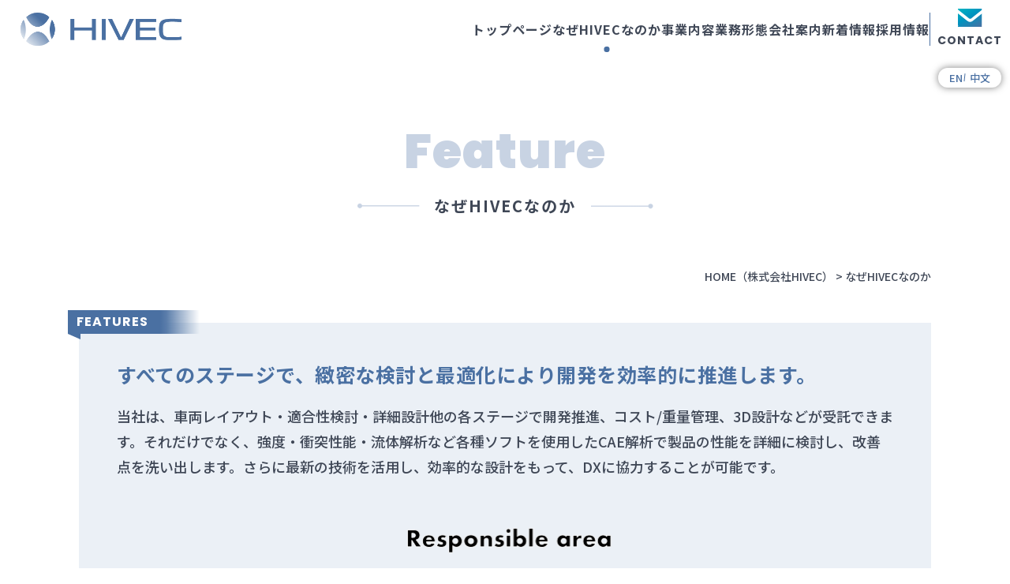

--- FILE ---
content_type: text/html; charset=UTF-8
request_url: https://www.hivec.co.jp/feature/
body_size: 13542
content:
<!DOCTYPE html>
<html lang="ja">

<head>
		<meta charset="UTF-8">
	<meta content="IE=edge" http-equiv="X-UA-Compatible">

	<meta name="viewport" content="width=device-width,user-scalable=yes,initial-scale=1,maximum-scale=3" />
	<title itemprop="name">なぜHIVECなのか｜株式会社HIVEC（ハイベック）</title>

	<meta name="description" content="なぜHIVECなのかのページです。">
	<meta name="keywords" content="株式会社HIVEC,ハイベック,設計,東広島,請負,自動車開発,鉄道車両開発,農機・建機開発,デザイン,CAE解析,VR,3Dプリントトータルサービス,機械設計">
	<!-- skype電話番号自動変換対策 -->
	<meta name="SKYPE_TOOLBAR" content="SKYPE_TOOLBAR_PARSER_COMPATIBLE">
	<!-- 番号自動変換対策 -->
	<meta name="format-detection" content="telephone=no">

	<link rel="pingback" href="https://www.hivec.co.jp/wp/xmlrpc.php">
	<link rel="alternate" type="application/rss+xml" title="株式会社HIVEC（ハイベック）｜自動車・輸送機械器具の設計開発 RSS Feed.92" href="https://www.hivec.co.jp/feed/rss/">
	<link rel="alternate" type="application/atom+xml" title="Atom 0.3" href="https://www.hivec.co.jp/feed/atom/">
	<!-- Google tag (gtag.js) -->
<script async src="https://www.googletagmanager.com/gtag/js?id=G-RPTBL0R6KT"></script>
<script>
  window.dataLayer = window.dataLayer || [];
  function gtag(){dataLayer.push(arguments);}
  gtag('js', new Date());

  gtag('config', 'G-RPTBL0R6KT');
</script>
<meta name="msvalidate.01" content="96E2E83CDA43169B3D2866C4E90EA7A5" />
	<link rel="canonical" href="https://www.hivec.co.jp/feature/">
	<meta name='robots' content='max-image-preview:large' />
<link rel='dns-prefetch' href='//cdn.jsdelivr.net' />
<link rel='dns-prefetch' href='//cdn.lineicons.com' />
<link rel='dns-prefetch' href='//netdna.bootstrapcdn.com' />
<script type="text/javascript">
/* <![CDATA[ */
window._wpemojiSettings = {"baseUrl":"https:\/\/s.w.org\/images\/core\/emoji\/14.0.0\/72x72\/","ext":".png","svgUrl":"https:\/\/s.w.org\/images\/core\/emoji\/14.0.0\/svg\/","svgExt":".svg","source":{"concatemoji":"https:\/\/www.hivec.co.jp\/wp\/wp-includes\/js\/wp-emoji-release.min.js?ver=6.4.3"}};
/*! This file is auto-generated */
!function(i,n){var o,s,e;function c(e){try{var t={supportTests:e,timestamp:(new Date).valueOf()};sessionStorage.setItem(o,JSON.stringify(t))}catch(e){}}function p(e,t,n){e.clearRect(0,0,e.canvas.width,e.canvas.height),e.fillText(t,0,0);var t=new Uint32Array(e.getImageData(0,0,e.canvas.width,e.canvas.height).data),r=(e.clearRect(0,0,e.canvas.width,e.canvas.height),e.fillText(n,0,0),new Uint32Array(e.getImageData(0,0,e.canvas.width,e.canvas.height).data));return t.every(function(e,t){return e===r[t]})}function u(e,t,n){switch(t){case"flag":return n(e,"\ud83c\udff3\ufe0f\u200d\u26a7\ufe0f","\ud83c\udff3\ufe0f\u200b\u26a7\ufe0f")?!1:!n(e,"\ud83c\uddfa\ud83c\uddf3","\ud83c\uddfa\u200b\ud83c\uddf3")&&!n(e,"\ud83c\udff4\udb40\udc67\udb40\udc62\udb40\udc65\udb40\udc6e\udb40\udc67\udb40\udc7f","\ud83c\udff4\u200b\udb40\udc67\u200b\udb40\udc62\u200b\udb40\udc65\u200b\udb40\udc6e\u200b\udb40\udc67\u200b\udb40\udc7f");case"emoji":return!n(e,"\ud83e\udef1\ud83c\udffb\u200d\ud83e\udef2\ud83c\udfff","\ud83e\udef1\ud83c\udffb\u200b\ud83e\udef2\ud83c\udfff")}return!1}function f(e,t,n){var r="undefined"!=typeof WorkerGlobalScope&&self instanceof WorkerGlobalScope?new OffscreenCanvas(300,150):i.createElement("canvas"),a=r.getContext("2d",{willReadFrequently:!0}),o=(a.textBaseline="top",a.font="600 32px Arial",{});return e.forEach(function(e){o[e]=t(a,e,n)}),o}function t(e){var t=i.createElement("script");t.src=e,t.defer=!0,i.head.appendChild(t)}"undefined"!=typeof Promise&&(o="wpEmojiSettingsSupports",s=["flag","emoji"],n.supports={everything:!0,everythingExceptFlag:!0},e=new Promise(function(e){i.addEventListener("DOMContentLoaded",e,{once:!0})}),new Promise(function(t){var n=function(){try{var e=JSON.parse(sessionStorage.getItem(o));if("object"==typeof e&&"number"==typeof e.timestamp&&(new Date).valueOf()<e.timestamp+604800&&"object"==typeof e.supportTests)return e.supportTests}catch(e){}return null}();if(!n){if("undefined"!=typeof Worker&&"undefined"!=typeof OffscreenCanvas&&"undefined"!=typeof URL&&URL.createObjectURL&&"undefined"!=typeof Blob)try{var e="postMessage("+f.toString()+"("+[JSON.stringify(s),u.toString(),p.toString()].join(",")+"));",r=new Blob([e],{type:"text/javascript"}),a=new Worker(URL.createObjectURL(r),{name:"wpTestEmojiSupports"});return void(a.onmessage=function(e){c(n=e.data),a.terminate(),t(n)})}catch(e){}c(n=f(s,u,p))}t(n)}).then(function(e){for(var t in e)n.supports[t]=e[t],n.supports.everything=n.supports.everything&&n.supports[t],"flag"!==t&&(n.supports.everythingExceptFlag=n.supports.everythingExceptFlag&&n.supports[t]);n.supports.everythingExceptFlag=n.supports.everythingExceptFlag&&!n.supports.flag,n.DOMReady=!1,n.readyCallback=function(){n.DOMReady=!0}}).then(function(){return e}).then(function(){var e;n.supports.everything||(n.readyCallback(),(e=n.source||{}).concatemoji?t(e.concatemoji):e.wpemoji&&e.twemoji&&(t(e.twemoji),t(e.wpemoji)))}))}((window,document),window._wpemojiSettings);
/* ]]> */
</script>
<style id='wp-emoji-styles-inline-css' type='text/css'>

	img.wp-smiley, img.emoji {
		display: inline !important;
		border: none !important;
		box-shadow: none !important;
		height: 1em !important;
		width: 1em !important;
		margin: 0 0.07em !important;
		vertical-align: -0.1em !important;
		background: none !important;
		padding: 0 !important;
	}
</style>
<link rel='stylesheet' id='wp-block-library-css' href='https://www.hivec.co.jp/wp/wp-includes/css/dist/block-library/style.min.css?ver=6.4.3' type='text/css' media='all' />
<style id='classic-theme-styles-inline-css' type='text/css'>
/*! This file is auto-generated */
.wp-block-button__link{color:#fff;background-color:#32373c;border-radius:9999px;box-shadow:none;text-decoration:none;padding:calc(.667em + 2px) calc(1.333em + 2px);font-size:1.125em}.wp-block-file__button{background:#32373c;color:#fff;text-decoration:none}
</style>
<style id='global-styles-inline-css' type='text/css'>
body{--wp--preset--color--black: #000000;--wp--preset--color--cyan-bluish-gray: #abb8c3;--wp--preset--color--white: #ffffff;--wp--preset--color--pale-pink: #f78da7;--wp--preset--color--vivid-red: #cf2e2e;--wp--preset--color--luminous-vivid-orange: #ff6900;--wp--preset--color--luminous-vivid-amber: #fcb900;--wp--preset--color--light-green-cyan: #7bdcb5;--wp--preset--color--vivid-green-cyan: #00d084;--wp--preset--color--pale-cyan-blue: #8ed1fc;--wp--preset--color--vivid-cyan-blue: #0693e3;--wp--preset--color--vivid-purple: #9b51e0;--wp--preset--gradient--vivid-cyan-blue-to-vivid-purple: linear-gradient(135deg,rgba(6,147,227,1) 0%,rgb(155,81,224) 100%);--wp--preset--gradient--light-green-cyan-to-vivid-green-cyan: linear-gradient(135deg,rgb(122,220,180) 0%,rgb(0,208,130) 100%);--wp--preset--gradient--luminous-vivid-amber-to-luminous-vivid-orange: linear-gradient(135deg,rgba(252,185,0,1) 0%,rgba(255,105,0,1) 100%);--wp--preset--gradient--luminous-vivid-orange-to-vivid-red: linear-gradient(135deg,rgba(255,105,0,1) 0%,rgb(207,46,46) 100%);--wp--preset--gradient--very-light-gray-to-cyan-bluish-gray: linear-gradient(135deg,rgb(238,238,238) 0%,rgb(169,184,195) 100%);--wp--preset--gradient--cool-to-warm-spectrum: linear-gradient(135deg,rgb(74,234,220) 0%,rgb(151,120,209) 20%,rgb(207,42,186) 40%,rgb(238,44,130) 60%,rgb(251,105,98) 80%,rgb(254,248,76) 100%);--wp--preset--gradient--blush-light-purple: linear-gradient(135deg,rgb(255,206,236) 0%,rgb(152,150,240) 100%);--wp--preset--gradient--blush-bordeaux: linear-gradient(135deg,rgb(254,205,165) 0%,rgb(254,45,45) 50%,rgb(107,0,62) 100%);--wp--preset--gradient--luminous-dusk: linear-gradient(135deg,rgb(255,203,112) 0%,rgb(199,81,192) 50%,rgb(65,88,208) 100%);--wp--preset--gradient--pale-ocean: linear-gradient(135deg,rgb(255,245,203) 0%,rgb(182,227,212) 50%,rgb(51,167,181) 100%);--wp--preset--gradient--electric-grass: linear-gradient(135deg,rgb(202,248,128) 0%,rgb(113,206,126) 100%);--wp--preset--gradient--midnight: linear-gradient(135deg,rgb(2,3,129) 0%,rgb(40,116,252) 100%);--wp--preset--font-size--small: 13px;--wp--preset--font-size--medium: 20px;--wp--preset--font-size--large: 36px;--wp--preset--font-size--x-large: 42px;--wp--preset--spacing--20: 0.44rem;--wp--preset--spacing--30: 0.67rem;--wp--preset--spacing--40: 1rem;--wp--preset--spacing--50: 1.5rem;--wp--preset--spacing--60: 2.25rem;--wp--preset--spacing--70: 3.38rem;--wp--preset--spacing--80: 5.06rem;--wp--preset--shadow--natural: 6px 6px 9px rgba(0, 0, 0, 0.2);--wp--preset--shadow--deep: 12px 12px 50px rgba(0, 0, 0, 0.4);--wp--preset--shadow--sharp: 6px 6px 0px rgba(0, 0, 0, 0.2);--wp--preset--shadow--outlined: 6px 6px 0px -3px rgba(255, 255, 255, 1), 6px 6px rgba(0, 0, 0, 1);--wp--preset--shadow--crisp: 6px 6px 0px rgba(0, 0, 0, 1);}:where(.is-layout-flex){gap: 0.5em;}:where(.is-layout-grid){gap: 0.5em;}body .is-layout-flow > .alignleft{float: left;margin-inline-start: 0;margin-inline-end: 2em;}body .is-layout-flow > .alignright{float: right;margin-inline-start: 2em;margin-inline-end: 0;}body .is-layout-flow > .aligncenter{margin-left: auto !important;margin-right: auto !important;}body .is-layout-constrained > .alignleft{float: left;margin-inline-start: 0;margin-inline-end: 2em;}body .is-layout-constrained > .alignright{float: right;margin-inline-start: 2em;margin-inline-end: 0;}body .is-layout-constrained > .aligncenter{margin-left: auto !important;margin-right: auto !important;}body .is-layout-constrained > :where(:not(.alignleft):not(.alignright):not(.alignfull)){max-width: var(--wp--style--global--content-size);margin-left: auto !important;margin-right: auto !important;}body .is-layout-constrained > .alignwide{max-width: var(--wp--style--global--wide-size);}body .is-layout-flex{display: flex;}body .is-layout-flex{flex-wrap: wrap;align-items: center;}body .is-layout-flex > *{margin: 0;}body .is-layout-grid{display: grid;}body .is-layout-grid > *{margin: 0;}:where(.wp-block-columns.is-layout-flex){gap: 2em;}:where(.wp-block-columns.is-layout-grid){gap: 2em;}:where(.wp-block-post-template.is-layout-flex){gap: 1.25em;}:where(.wp-block-post-template.is-layout-grid){gap: 1.25em;}.has-black-color{color: var(--wp--preset--color--black) !important;}.has-cyan-bluish-gray-color{color: var(--wp--preset--color--cyan-bluish-gray) !important;}.has-white-color{color: var(--wp--preset--color--white) !important;}.has-pale-pink-color{color: var(--wp--preset--color--pale-pink) !important;}.has-vivid-red-color{color: var(--wp--preset--color--vivid-red) !important;}.has-luminous-vivid-orange-color{color: var(--wp--preset--color--luminous-vivid-orange) !important;}.has-luminous-vivid-amber-color{color: var(--wp--preset--color--luminous-vivid-amber) !important;}.has-light-green-cyan-color{color: var(--wp--preset--color--light-green-cyan) !important;}.has-vivid-green-cyan-color{color: var(--wp--preset--color--vivid-green-cyan) !important;}.has-pale-cyan-blue-color{color: var(--wp--preset--color--pale-cyan-blue) !important;}.has-vivid-cyan-blue-color{color: var(--wp--preset--color--vivid-cyan-blue) !important;}.has-vivid-purple-color{color: var(--wp--preset--color--vivid-purple) !important;}.has-black-background-color{background-color: var(--wp--preset--color--black) !important;}.has-cyan-bluish-gray-background-color{background-color: var(--wp--preset--color--cyan-bluish-gray) !important;}.has-white-background-color{background-color: var(--wp--preset--color--white) !important;}.has-pale-pink-background-color{background-color: var(--wp--preset--color--pale-pink) !important;}.has-vivid-red-background-color{background-color: var(--wp--preset--color--vivid-red) !important;}.has-luminous-vivid-orange-background-color{background-color: var(--wp--preset--color--luminous-vivid-orange) !important;}.has-luminous-vivid-amber-background-color{background-color: var(--wp--preset--color--luminous-vivid-amber) !important;}.has-light-green-cyan-background-color{background-color: var(--wp--preset--color--light-green-cyan) !important;}.has-vivid-green-cyan-background-color{background-color: var(--wp--preset--color--vivid-green-cyan) !important;}.has-pale-cyan-blue-background-color{background-color: var(--wp--preset--color--pale-cyan-blue) !important;}.has-vivid-cyan-blue-background-color{background-color: var(--wp--preset--color--vivid-cyan-blue) !important;}.has-vivid-purple-background-color{background-color: var(--wp--preset--color--vivid-purple) !important;}.has-black-border-color{border-color: var(--wp--preset--color--black) !important;}.has-cyan-bluish-gray-border-color{border-color: var(--wp--preset--color--cyan-bluish-gray) !important;}.has-white-border-color{border-color: var(--wp--preset--color--white) !important;}.has-pale-pink-border-color{border-color: var(--wp--preset--color--pale-pink) !important;}.has-vivid-red-border-color{border-color: var(--wp--preset--color--vivid-red) !important;}.has-luminous-vivid-orange-border-color{border-color: var(--wp--preset--color--luminous-vivid-orange) !important;}.has-luminous-vivid-amber-border-color{border-color: var(--wp--preset--color--luminous-vivid-amber) !important;}.has-light-green-cyan-border-color{border-color: var(--wp--preset--color--light-green-cyan) !important;}.has-vivid-green-cyan-border-color{border-color: var(--wp--preset--color--vivid-green-cyan) !important;}.has-pale-cyan-blue-border-color{border-color: var(--wp--preset--color--pale-cyan-blue) !important;}.has-vivid-cyan-blue-border-color{border-color: var(--wp--preset--color--vivid-cyan-blue) !important;}.has-vivid-purple-border-color{border-color: var(--wp--preset--color--vivid-purple) !important;}.has-vivid-cyan-blue-to-vivid-purple-gradient-background{background: var(--wp--preset--gradient--vivid-cyan-blue-to-vivid-purple) !important;}.has-light-green-cyan-to-vivid-green-cyan-gradient-background{background: var(--wp--preset--gradient--light-green-cyan-to-vivid-green-cyan) !important;}.has-luminous-vivid-amber-to-luminous-vivid-orange-gradient-background{background: var(--wp--preset--gradient--luminous-vivid-amber-to-luminous-vivid-orange) !important;}.has-luminous-vivid-orange-to-vivid-red-gradient-background{background: var(--wp--preset--gradient--luminous-vivid-orange-to-vivid-red) !important;}.has-very-light-gray-to-cyan-bluish-gray-gradient-background{background: var(--wp--preset--gradient--very-light-gray-to-cyan-bluish-gray) !important;}.has-cool-to-warm-spectrum-gradient-background{background: var(--wp--preset--gradient--cool-to-warm-spectrum) !important;}.has-blush-light-purple-gradient-background{background: var(--wp--preset--gradient--blush-light-purple) !important;}.has-blush-bordeaux-gradient-background{background: var(--wp--preset--gradient--blush-bordeaux) !important;}.has-luminous-dusk-gradient-background{background: var(--wp--preset--gradient--luminous-dusk) !important;}.has-pale-ocean-gradient-background{background: var(--wp--preset--gradient--pale-ocean) !important;}.has-electric-grass-gradient-background{background: var(--wp--preset--gradient--electric-grass) !important;}.has-midnight-gradient-background{background: var(--wp--preset--gradient--midnight) !important;}.has-small-font-size{font-size: var(--wp--preset--font-size--small) !important;}.has-medium-font-size{font-size: var(--wp--preset--font-size--medium) !important;}.has-large-font-size{font-size: var(--wp--preset--font-size--large) !important;}.has-x-large-font-size{font-size: var(--wp--preset--font-size--x-large) !important;}
.wp-block-navigation a:where(:not(.wp-element-button)){color: inherit;}
:where(.wp-block-post-template.is-layout-flex){gap: 1.25em;}:where(.wp-block-post-template.is-layout-grid){gap: 1.25em;}
:where(.wp-block-columns.is-layout-flex){gap: 2em;}:where(.wp-block-columns.is-layout-grid){gap: 2em;}
.wp-block-pullquote{font-size: 1.5em;line-height: 1.6;}
</style>
<link rel='stylesheet' id='wp-pagenavi-css' href='https://www.hivec.co.jp/wp/wp-content/plugins/wp-pagenavi/pagenavi-css.css?ver=2.70' type='text/css' media='all' />
<link rel='stylesheet' id='LineIcons-css' href='//cdn.lineicons.com/1.0.1/LineIcons.min.css?ver=4.7.0' type='text/css' media='all' />
<link rel='stylesheet' id='style-css' href='https://www.hivec.co.jp/wp/wp-content/themes/rcnt/style.css' type='text/css' media='all' />
<link rel='stylesheet' id='page-css' href='https://www.hivec.co.jp/wp/wp-content/themes/rcnt/css/page.css' type='text/css' media='all' />
<link rel='stylesheet' id='page-feature-css' href='https://www.hivec.co.jp/wp/wp-content/themes/rcnt/css/pages/page-feature.css?ver=6.4.3' type='text/css' media='all' />
<link rel='stylesheet' id='fontawesome-css' href='//netdna.bootstrapcdn.com/font-awesome/4.7.0/css/font-awesome.min.css?ver=4.7.0' type='text/css' media='all' />
<link rel='stylesheet' id='fancybox-css' href='https://www.hivec.co.jp/wp/wp-content/plugins/easy-fancybox/fancybox/1.5.4/jquery.fancybox.min.css?ver=6.4.3' type='text/css' media='screen' />
<script type="text/javascript" src="https://www.hivec.co.jp/wp/wp-includes/js/jquery/jquery.min.js?ver=3.7.1" id="jquery-core-js"></script>
<script type="text/javascript" src="https://www.hivec.co.jp/wp/wp-includes/js/jquery/jquery-migrate.min.js?ver=3.4.1" id="jquery-migrate-js"></script>
<link rel="https://api.w.org/" href="https://www.hivec.co.jp/wp-json/" /><link rel="alternate" type="application/json" href="https://www.hivec.co.jp/wp-json/wp/v2/pages/125" /><link rel="EditURI" type="application/rsd+xml" title="RSD" href="https://www.hivec.co.jp/wp/xmlrpc.php?rsd" />
<meta name="generator" content="WordPress 6.4.3" />
<link rel="canonical" href="https://www.hivec.co.jp/feature/" />
<link rel='shortlink' href='https://www.hivec.co.jp/?p=125' />
<link rel="alternate" type="application/json+oembed" href="https://www.hivec.co.jp/wp-json/oembed/1.0/embed?url=https%3A%2F%2Fwww.hivec.co.jp%2Ffeature%2F" />
<link rel="alternate" type="text/xml+oembed" href="https://www.hivec.co.jp/wp-json/oembed/1.0/embed?url=https%3A%2F%2Fwww.hivec.co.jp%2Ffeature%2F&#038;format=xml" />
<noscript><style>.lazyload[data-src]{display:none !important;}</style></noscript><style>.lazyload{background-image:none !important;}.lazyload:before{background-image:none !important;}</style><style>.wp-block-gallery.is-cropped .blocks-gallery-item picture{height:100%;width:100%;}</style><link rel="icon" href="https://www.hivec.co.jp/wp/wp-content/uploads/2024/01/cropped-favicon-32x32.png" sizes="32x32" />
<link rel="icon" href="https://www.hivec.co.jp/wp/wp-content/uploads/2024/01/cropped-favicon-192x192.png" sizes="192x192" />
<link rel="apple-touch-icon" href="https://www.hivec.co.jp/wp/wp-content/uploads/2024/01/cropped-favicon-180x180.png" />
<meta name="msapplication-TileImage" content="https://www.hivec.co.jp/wp/wp-content/uploads/2024/01/cropped-favicon-270x270.png" />

		
	<!-- OGP設定 -->
<meta property="og:title" content="なぜHIVECなのか" />
<meta property="og:image" content="https://www.hivec.co.jp/wp/wp-content/uploads/2024/03/img_flow.png" />
<meta property="og:description" content="            FEATURES        すべてのステージで、緻密な検討と最適化により開発を効率的に推進します。        当社は、車両レイアウト・適合性検討・詳細設計他の各ステージで開発推進、コスト/重量管理…" />
<meta property="fb:app_id" content="290071644680558" />
<meta property="og:type" content="article">
<meta property="og:url" content="https://www.hivec.co.jp/feature/" />
<meta property="og:site_name" content="なぜHIVECなのか｜株式会社HIVEC（ハイベック）" />
	<script type="application/ld+json">
		{
			"@context": "https://schema.org",
			"@type": "Organization",
			"logo": "https://www.hivec.co.jp/wp/wp-content/uploads/2024/01/logo.png",
			"name": "株式会社HIVEC（ハイベック）",
			"description": "なぜHIVECなのかのページです。",
			"founder": "岳野 聖樹",
			"foundingDate": "",
			"address": {
				"@type": "PostalAddress",
				"postalCode": "739-0037",
				"addressRegion": "広島県",
				"addressLocality": "東広島市",
				"streetAddress": "西大沢二丁目1番21号 "
			},
			"telephone": "082-490-0700",
			"faxNumber": "082-490-0710",
			"email": "hivec@hivec.com",
			"url": "https://www.hivec.co.jp"

		}
	</script>

	
</head>

<body id="top" class="page-template-default page page-id-125 wp-custom-logo" data-scrollstop="">

	<div id="fb-root"></div>
<script async defer crossorigin="anonymous" src="https://connect.facebook.net/ja_JP/sdk.js#xfbml=1&version=v10.0" nonce="cdRu9njC"></script>
	<div class="tab_und hdr-slidemenu">

		<ul class="hdr-slidemenu__nav">
		<li><a href="https://www.hivec.co.jp">ホーム</a></li>
					<li>
				<a href="https://www.hivec.co.jp/feature/">なぜHIVECなのか</a>
							</li>
					<li>
				<a href="https://www.hivec.co.jp/business/">事業内容</a>
							</li>
					<li>
				<a href="https://www.hivec.co.jp/business/automobile/">自動車開発</a>
							</li>
					<li>
				<a href="https://www.hivec.co.jp/business/railway/">鉄道車両開発</a>
							</li>
					<li>
				<a href="https://www.hivec.co.jp/business/machinery/">農機・建機開発</a>
							</li>
					<li>
				<a href="https://www.hivec.co.jp/business/design/">デザイン</a>
							</li>
					<li>
				<a href="https://www.hivec.co.jp/business/cae/">CAE解析</a>
							</li>
					<li>
				<a href="https://www.hivec.co.jp/business/vr/">VR</a>
							</li>
					<li>
				<a href="https://www.hivec.co.jp/business/3d-print/">3Dプリントトータルサービス</a>
							</li>
					<li>
				<a href="https://www.hivec.co.jp/business/software/">ソフトウェア開発</a>
							</li>
					<li>
				<a href="https://www.hivec.co.jp/business/industrial-machinery/">一般産業機械</a>
							</li>
					<li>
				<a href="https://www.hivec.co.jp/businessmodel/">業務形態</a>
							</li>
					<li>
				<a href="https://www.hivec.co.jp/company/">会社案内</a>
							</li>
					<li>
				<a href="https://www.hivec.co.jp/download/">ダウンロード申請</a>
							</li>
					<li>
				<a href="https://www.hivec.co.jp/information/">新着情報</a>
							</li>
					<li>
				<a href="https://www.hivec.co.jp/recruit-information/">採用情報</a>
							</li>
					<li>
				<a href="https://www.hivec.co.jp/entry/">新卒採用エントリー</a>
							</li>
					<li>
				<a href="https://www.hivec.co.jp/recruit-information/career/">キャリア採用について</a>
							</li>
					<li>
				<a href="https://www.hivec.co.jp/entry-career/">キャリア採用エントリー</a>
							</li>
					<li>
				<a href="https://www.hivec.co.jp/contact/">お問い合わせ</a>
							</li>
					<li>
				<a href="https://www.hivec.co.jp/privacy/">プライバシーポリシー</a>
							</li>
					<li>
				<a href="https://www.hivec.co.jp/sitemap/">サイトマップ</a>
							</li>
			</ul>
	</div>
	<div class="body-inner">
		<header id="" class="hdr page" role="banner">
			<div class="hdr-inner u-flex u-flex-jcsb">
				<div class="hdr-logo u-flex u-flex-jcsb u-flex-aic">
										<div class="hdr-logo__img">					<a href="https://www.hivec.co.jp"><picture><source   type="image/webp" data-srcset="https://www.hivec.co.jp/wp/wp-content/themes/rcnt/images/logo.png.webp"><img src="[data-uri]" alt="" data-eio="p" data-src="https://www.hivec.co.jp/wp/wp-content/themes/rcnt/images/logo.png" decoding="async" class="lazyload" data-eio-rwidth="442" data-eio-rheight="90"><noscript><img src="https://www.hivec.co.jp/wp/wp-content/themes/rcnt/images/logo.png" alt="" data-eio="l"></noscript></picture></a>
					</div>
					<div class="hdr-logo__menu tab_und">
						<span class="menu-bar -open">
							<span class="menu-bar__parts"></span>
							<span class="menu-bar__parts"></span>
							<span class="menu-bar__parts"></span>
						</span>
					</div>
				</div>
				<div class="hdr-others u-flex u-flex-jcfe page">
					<!-- ナビゲーション -->
					
<nav class="hdr-nav pc">
	<ul class="hdr-nav-list u-flex u-flex-aic">
					<li class="hdr-nav-list__item ">
				<a href="https://www.hivec.co.jp/" class="hdr-nav-list__item-link" title="トップページ" target=""><span class="hdr-nav-list__item-link-inner">トップページ</span></a>
							</li>
					<li class="hdr-nav-list__item " aria-current="page">
				<a href="https://www.hivec.co.jp/feature/" class="hdr-nav-list__item-link" title="なぜHIVECなのか" target=""><span class="hdr-nav-list__item-link-inner">なぜHIVECなのか</span></a>
							</li>
					<li class="hdr-nav-list__item parent-nav">
				<a href="https://www.hivec.co.jp/business/" class="hdr-nav-list__item-link" title="事業内容" target=""><span class="hdr-nav-list__item-link-inner">事業内容</span></a>
									<div class="hdr-child">
						<ul class="child-list u-flex u-flex-fww u-flex-jcc">
							<li class="child-list__item"><a class="child-list__item-link" href="https://www.hivec.co.jp/business/automobile/">自動車開発</a></li>
							<li class="child-list__item"><a class="child-list__item-link" href="https://www.hivec.co.jp/business/railway/">鉄道車両開発</a></li>
							<li class="child-list__item"><a class="child-list__item-link" href="https://www.hivec.co.jp/business/machinery">農機・建機開発</a></li>
							<li class="child-list__item"><a class="child-list__item-link" href="https://www.hivec.co.jp/business/design">デザイン</a></li>
							<li class="child-list__item"><a class="child-list__item-link" href="https://www.hivec.co.jp/business/cae/">CAE解析</a></li>
							<li class="child-list__item"><a class="child-list__item-link" href="https://www.hivec.co.jp/business/vr/">VR</a></li>
							<li class="child-list__item"><a class="child-list__item-link" href="https://www.hivec.co.jp/business/3d-print/">3Dプリントトータルサービス</a></li>
							<li class="child-list__item"><a class="child-list__item-link" href="https://www.hivec.co.jp/business/software/">ソフトウェア開発</a></li>
							<li class="child-list__item"><a class="child-list__item-link" href="https://www.hivec.co.jp/business/industrial-machinery/">一般産業機械</a></li>
						</ul>
					</div>
							</li>
					<li class="hdr-nav-list__item ">
				<a href="https://www.hivec.co.jp/businessmodel/" class="hdr-nav-list__item-link" title="業務形態" target=""><span class="hdr-nav-list__item-link-inner">業務形態</span></a>
							</li>
					<li class="hdr-nav-list__item ">
				<a href="https://www.hivec.co.jp/company/" class="hdr-nav-list__item-link" title="会社案内" target=""><span class="hdr-nav-list__item-link-inner">会社案内</span></a>
							</li>
					<li class="hdr-nav-list__item ">
				<a href="https://www.hivec.co.jp/information/" class="hdr-nav-list__item-link" title="新着情報" target=""><span class="hdr-nav-list__item-link-inner">新着情報</span></a>
							</li>
					<li class="hdr-nav-list__item ">
				<a href="https://www.hivec.co.jp/recruit-information/" class="hdr-nav-list__item-link" title="採用情報" target=""><span class="hdr-nav-list__item-link-inner">採用情報</span></a>
							</li>
			</ul>
</nav>					<div class="hdr-cnv">
						<a href="https://www.hivec.co.jp/contact/" class="hdr-cnv__link ff-poppins">CONTACT</a>
					</div>
				</div>
			</div>
			<div class="lang-links-wrap u-flex u-flex-jcc">
				<ul class="lang-links u-flex u-flex-jcc">
					<li class="lang-links__item"><a href="https://english.hivec.com/index.html" target="_blank">EN</a></li>
					<li class="lang-links__item"><a href="https://chinese.hivec.com/index.html" target="_blank">中文</a></li>
				</ul>
			</div>
		</header>

		
<main class="mct" role="main">

	
	<header class="pageHeader inview-load">
		<div class="page-slug ff-poppins" lang="en">feature</div>		<h1 class="entry-title" lang="ja">なぜHIVECなのか</h1>	</header>

	<div class="widthBase">	<div class="breadcrumb" itemprop="breadcrumb">
		<!-- Breadcrumb NavXT 7.3.0 -->
<span property="itemListElement" typeof="ListItem"><a property="item" typeof="WebPage" title="HOME（株式会社HIVEC）" href="https://www.hivec.co.jp" class="home" ><span property="name">HOME<span class="pc">（株式会社HIVEC）</span></span></a><meta property="position" content="1"></span> &gt; <span property="itemListElement" typeof="ListItem"><span property="name" class="post post-page current-item">なぜHIVECなのか</span><meta property="url" content="https://www.hivec.co.jp/feature/"><meta property="position" content="2"></span>	</div>
	
	<div class="both"></div></div>

			<div id="post-125" class="post-125 page type-page status-publish hentry">

			<div class="widthBase">
			    <div class="section">
					<div class="sec-common">
    <div class="ribbon-item">
        <div class="ribbon-item__title ff-poppins">FEATURES</div>
        <div class="ribbon-item__catch">すべてのステージで、緻密な検討と最適化により開発を効率的に推進します。</div>
        <div v class="ribbon-item__text">当社は、車両レイアウト・適合性検討・詳細設計他の各ステージで開発推進、コスト/重量管理、3D設計などが受託できます。それだけでなく、強度・衝突性能・流体解析など各種ソフトを使用したCAE解析で製品の性能を詳細に検討し、改善点を洗い出します。さらに最新の技術を活用し、効率的な設計をもって、DXに協力することが可能です。
        </div>
        <div class="ribbon-item__img-wrap u-flex u-flex-jcc u-flex-fdc">
            <figure class="ribbon-item__img"><picture><source   type="image/webp" data-srcset="https://www.hivec.co.jp/wp/wp-content/uploads/2024/03/img_flow.png.webp"><img fetchpriority="high" decoding="async" src="[data-uri]" alt="" width="984" height="563" data-eio="p" data-src="https://www.hivec.co.jp/wp/wp-content/uploads/2024/03/img_flow.png" class="lazyload" data-eio-rwidth="984" data-eio-rheight="563"><noscript><img fetchpriority="high" decoding="async" src="https://www.hivec.co.jp/wp/wp-content/uploads/2024/03/img_flow.png" alt="" width="984" height="563" data-eio="l"></noscript></picture></figure>
        </div>
    </div>
    <div class="ribbon-item">
        <div class="ribbon-item__title ff-poppins">FEATURES</div>
        <div class="ribbon-item__catch">バーチャルリアリティー(VR)とCAEと3Dプリントで、効率的な設計を実現</div>
        <div class="ribbon-item__text">私たちは、最新技術を駆使して、お客様のニーズに応える設計を提供しています。<br>
            バーチャルリアリティーを用いて現実に近いシミュレーションを行い、CAEで最適な解析を行います。<br>
            3Dプリンタでプロトタイプを作成し、実際の使用感や品質を確認します。<br>
            これらの技術により、時間とコストを節約し、より高品質な製品を開発できます。<br>
            私たちは、お客様とのコミュニケーションを大切にし、納期や予算にも柔軟に対応します。<br>
            私たちは、効率の良い設計で、お客様の満足度を高めることができると自信を持っています。</div>
        <div class="ribbon-item__img-wrap u-flex u-flex-jcc">
            <figure class="ribbon-item__img -half"><picture><source   type="image/webp" data-srcset="https://www.hivec.co.jp/wp/wp-content/uploads/2024/01/img_vr_01.jpg.webp"><img decoding="async" src="[data-uri]" alt="" width="437" height="428" data-eio="p" data-src="https://www.hivec.co.jp/wp/wp-content/uploads/2024/01/img_vr_01.jpg" class="lazyload" data-eio-rwidth="874" data-eio-rheight="856"><noscript><img decoding="async" src="https://www.hivec.co.jp/wp/wp-content/uploads/2024/01/img_vr_01.jpg" alt="" width="437" height="428" data-eio="l"></noscript></picture></figure>
            <figure class="ribbon-item__img -half"><picture><source   type="image/webp" data-srcset="https://www.hivec.co.jp/wp/wp-content/uploads/2024/01/img_vr_02.jpg.webp"><img decoding="async" src="[data-uri]" alt="" width="437" height="428" data-eio="p" data-src="https://www.hivec.co.jp/wp/wp-content/uploads/2024/01/img_vr_02.jpg" class="lazyload" data-eio-rwidth="874" data-eio-rheight="856"><noscript><img decoding="async" src="https://www.hivec.co.jp/wp/wp-content/uploads/2024/01/img_vr_02.jpg" alt="" width="437" height="428" data-eio="l"></noscript></picture></figure>
        </div>
    </div>
    <div class="ribbon-item">
        <div class="ribbon-item__title ff-poppins">FEATURES</div>
        <div class="ribbon-item__catch">デザインから生産準備までの一貫受注</div>
        <div class="ribbon-item__text">HIVECは、デザインから生産準備まで一貫して開発受託が可能です。
            自動車関連企業の協力と幅広いネットワークで、高品質で効率のよい開発を実現します。</div>
        <div class="ribbon-item__img-wrap u-flex u-flex-jcc">
            <figure class="ribbon-item__img"><picture><source   type="image/webp" data-srcset="https://www.hivec.co.jp/wp/wp-content/uploads/2024/03/img_earth.jpg.webp"><img decoding="async" src="[data-uri]" alt="" data-eio="p" data-src="https://www.hivec.co.jp/wp/wp-content/uploads/2024/03/img_earth.jpg" class="lazyload" data-eio-rwidth="1968" data-eio-rheight="1312"><noscript><img decoding="async" src="https://www.hivec.co.jp/wp/wp-content/uploads/2024/03/img_earth.jpg" alt="" data-eio="l"></noscript></picture></figure>
        </div>
    </div>
    <div class="ribbon-item">
        <div class="ribbon-item__title ff-poppins">FEATURES</div>
        <div class="ribbon-item__catch">国内外の自動車関連企業との幅広いネットワーク</div>
        <div class="ribbon-item__text">HIVECは国内13社との強力なアライアンスネットワークと、アジアをはじめヨーロッパに至るまで幅広い国際協業体制を敷き、お客様の多様なご要望にお応えします。</div>
        <div class="ribbon-item__img-wrap u-flex u-flex-jcc">
            <figure class="ribbon-item__img"><picture><source   type="image/webp" data-srcset="https://www.hivec.co.jp/wp/wp-content/uploads/2024/03/img_network.png.webp"><img decoding="async" src="[data-uri]" alt="" data-eio="p" data-src="https://www.hivec.co.jp/wp/wp-content/uploads/2024/03/img_network.png" class="lazyload" data-eio-rwidth="1968" data-eio-rheight="1312"><noscript><img decoding="async" src="https://www.hivec.co.jp/wp/wp-content/uploads/2024/03/img_network.png" alt="" data-eio="l"></noscript></picture></figure>
        </div>
    </div>
    <div class="ribbon-item">
        <div class="ribbon-item__title ff-poppins">FEATURES</div>
        <div class="ribbon-item__catch">設計の効率的な連携推進</div>
        <div class="ribbon-item__text">海外子会社(インド拠点)活用により更なる効率化が可能で、内外装＆治具設計を得意とするエンジニアが時差分業による効率的な設計を行い、印⇔日のエキスパートの知識を活かすことで効率的な開発を推進できます。</div>
        <div class="ribbon-item__img-wrap u-flex u-flex-jcc">
            <figure class="ribbon-item__img"><picture><source   type="image/webp" data-srcset="https://www.hivec.co.jp/wp/wp-content/uploads/2024/03/img_map.jpg.webp"><img decoding="async" src="[data-uri]" alt="" data-eio="p" data-src="https://www.hivec.co.jp/wp/wp-content/uploads/2024/03/img_map.jpg" class="lazyload" data-eio-rwidth="1968" data-eio-rheight="1312"><noscript><img decoding="async" src="https://www.hivec.co.jp/wp/wp-content/uploads/2024/03/img_map.jpg" alt="" data-eio="l"></noscript></picture></figure>
        </div>
    </div>
</div>			    </div>
			</div>
		</div>
	
		<div class="sec-cnv-wrap">
		<a href="https://www.hivec.co.jp/contact/" class="sec-cnv">
			<span class="sec-cnv__inner">ご相談はお気軽に</span>
		</a>
	</div>
</main>

<footer class="ftr" role="contentinfo">
		<div class="ftr-logos u-flex u-flex-jcc">
			<figure class="ftr-logos__item"><picture><source   type="image/webp" data-srcset="https://www.hivec.co.jp/wp/wp-content/themes/rcnt/images/logo_keninn.png.webp"><img src="[data-uri]" alt="" width="314" height="191" data-eio="p" data-src="https://www.hivec.co.jp/wp/wp-content/themes/rcnt/images/logo_keninn.png" decoding="async" class="lazyload" data-eio-rwidth="628" data-eio-rheight="382"><noscript><img src="https://www.hivec.co.jp/wp/wp-content/themes/rcnt/images/logo_keninn.png" alt="" width="314" height="191" data-eio="l"></noscript></picture></figure>
			<figure class="ftr-logos__item"><a href="https://hh-sdgs.jp/interview/1509/" target="_blank"><picture><source   type="image/webp" data-srcset="https://www.hivec.co.jp/wp/wp-content/themes/rcnt/images/logo_sdgs.png.webp"><img src="[data-uri]" alt="" width="314" height="191" data-eio="p" data-src="https://www.hivec.co.jp/wp/wp-content/themes/rcnt/images/logo_sdgs.png" decoding="async" class="lazyload" data-eio-rwidth="628" data-eio-rheight="382"><noscript><img src="https://www.hivec.co.jp/wp/wp-content/themes/rcnt/images/logo_sdgs.png" alt="" width="314" height="191" data-eio="l"></noscript></picture></a></figure>
			<figure class="ftr-logos__item"><img src="[data-uri]" alt="" width="314" height="191" data-src="https://www.hivec.co.jp/wp/wp-content/themes/rcnt/images/logo_gcc.png" decoding="async" class="lazyload" data-eio-rwidth="628" data-eio-rheight="382"><noscript><img src="https://www.hivec.co.jp/wp/wp-content/themes/rcnt/images/logo_gcc.png" alt="" width="314" height="191" data-eio="l"></noscript></figure>
			<figure class="ftr-logos__item"><img src="[data-uri]" alt="" width="314" height="191" data-src="https://www.hivec.co.jp/wp/wp-content/themes/rcnt/images/logo_yuryo2025.png" decoding="async" class="lazyload" data-eio-rwidth="314" data-eio-rheight="191"><noscript><img src="https://www.hivec.co.jp/wp/wp-content/themes/rcnt/images/logo_yuryo2025.png" alt="" width="314" height="191" data-eio="l"></noscript></figure>
		</div>
		<div class="ftr-cnt">
			<div class="ftr-cnt__wrap u-flex u-flex-jcsb">
				<div class="ftr-cnt__box">
					<figure class="ftr-cnt__box-logo"><a href="https://www.hivec.co.jp/" class="custom-logo-link" rel="home"><picture><source  sizes='(max-width: 565px) 100vw, 565px' type="image/webp" data-srcset="https://www.hivec.co.jp/wp/wp-content/uploads/2024/01/logo.png.webp 565w, https://www.hivec.co.jp/wp/wp-content/uploads/2024/01/logo-300x63.png.webp 300w"><img width="565" height="118" src="[data-uri]" class="custom-logo lazyload" alt="株式会社HIVEC（ハイベック）｜自動車・輸送機械器具の設計開発" decoding="async"   data-eio="p" data-src="https://www.hivec.co.jp/wp/wp-content/uploads/2024/01/logo.png" data-srcset="https://www.hivec.co.jp/wp/wp-content/uploads/2024/01/logo.png 565w, https://www.hivec.co.jp/wp/wp-content/uploads/2024/01/logo-300x63.png 300w" data-sizes="auto" data-eio-rwidth="565" data-eio-rheight="118" /><noscript><img width="565" height="118" src="https://www.hivec.co.jp/wp/wp-content/uploads/2024/01/logo.png" class="custom-logo" alt="株式会社HIVEC（ハイベック）｜自動車・輸送機械器具の設計開発" decoding="async" srcset="https://www.hivec.co.jp/wp/wp-content/uploads/2024/01/logo.png 565w, https://www.hivec.co.jp/wp/wp-content/uploads/2024/01/logo-300x63.png 300w" sizes="(max-width: 565px) 100vw, 565px" data-eio="l" /></noscript></picture></a></figure>
					<div class="ftr-cnt__box-name">株式会社HIVEC (ハイベック)</div>
					<div class="ftr-info-wrap">
						<div class="ftr-info">
							<div class="ftr-info__title">本社デザインセンター</div>
							<div class="ftr-info__address">
								<span class="ftr-info__address-text">〒739-0037 <br class="sp">広島県東広島市西大沢二丁目1番21号</span>
								<a href="https://maps.app.goo.gl/SWc1jk1HzVALpV516" class="ftr-info__address-link" target="_blank"><picture><source   type="image/webp" data-srcset="https://www.hivec.co.jp/wp/wp-content/themes/rcnt/images/icon_location.png.webp"><img src="[data-uri]" alt="" width="14" height="20" data-eio="p" data-src="https://www.hivec.co.jp/wp/wp-content/themes/rcnt/images/icon_location.png" decoding="async" class="lazyload" data-eio-rwidth="28" data-eio-rheight="40"><noscript><img src="https://www.hivec.co.jp/wp/wp-content/themes/rcnt/images/icon_location.png" alt="" width="14" height="20" data-eio="l"></noscript></picture></a>
							</div>
							<dl class="ftr-info__list">
								<dt>TEL</dt>
								<dd><a href="tel:0824900700" class="lnk_color_inherit">082-490-0700</a></dd>
								<dt>FAX</dt>
								<dd>082-490-0710</dd>
							</dl>
						</div>
						<div class="ftr-info">
							<div class="ftr-info__title">東京デザインセンター</div>
							<div class="ftr-info__address">
								<span class="ftr-info__address-text">〒243-0032 <br class="sp">神奈川県厚木市恩名一丁目5番7号 第二栄光ビル2F</span>
								<a href="https://maps.app.goo.gl/ijk1rpGMVuMYLiQ69" class="ftr-info__address-link" target="_blank"><picture><source   type="image/webp" data-srcset="https://www.hivec.co.jp/wp/wp-content/themes/rcnt/images/icon_location.png.webp"><img src="[data-uri]" alt="" width="14" height="20" data-eio="p" data-src="https://www.hivec.co.jp/wp/wp-content/themes/rcnt/images/icon_location.png" decoding="async" class="lazyload" data-eio-rwidth="28" data-eio-rheight="40"><noscript><img src="https://www.hivec.co.jp/wp/wp-content/themes/rcnt/images/icon_location.png" alt="" width="14" height="20" data-eio="l"></noscript></picture></a>
							</div>
							<dl class="ftr-info__list">
								<dt>TEL</dt>
								<dd><a href="tel:0462970589">046-297-0589</a></dd>
								<dt>FAX</dt>
								<dd>046-297-0585</dd>
							</dl>
						</div>
					</div>
				</div>
				<div class="ftr-cnt__box">
					<figure class="ftr-cnt__box-logo"><picture><source   type="image/webp" data-srcset="https://www.hivec.co.jp/wp/wp-content/themes/rcnt/images/logo_rhino.png.webp"><img src="[data-uri]" alt="" width="308" height="88" data-eio="p" data-src="https://www.hivec.co.jp/wp/wp-content/themes/rcnt/images/logo_rhino.png" decoding="async" class="lazyload" data-eio-rwidth="616" data-eio-rheight="176"><noscript><img src="https://www.hivec.co.jp/wp/wp-content/themes/rcnt/images/logo_rhino.png" alt="" width="308" height="88" data-eio="l"></noscript></picture></figure>
					<div class="ftr-cnt__box-name">HIVEC RHINO TECHNOLOGIES PVT. LTD.</div>
					<div class="ftr-info-wrap">
						<div class="ftr-info">
							<div class="ftr-info__address">
								<span class="ftr-info__address-text">Plot No. 2 & 3, Vellanthangal village,<br>Opp. to SIPCOT arch, Irrungattukottai,<br>Sriperumbudur, Tamil Nadu – 602105, India.</span>
								<a href="https://maps.app.goo.gl/sswc5aSNVLFTFy6E6" class="ftr-info__address-link" target="_blank"><picture><source   type="image/webp" data-srcset="https://www.hivec.co.jp/wp/wp-content/themes/rcnt/images/icon_location.png.webp"><img src="[data-uri]" alt="" width="14" height="20" data-eio="p" data-src="https://www.hivec.co.jp/wp/wp-content/themes/rcnt/images/icon_location.png" decoding="async" class="lazyload" data-eio-rwidth="28" data-eio-rheight="40"><noscript><img src="https://www.hivec.co.jp/wp/wp-content/themes/rcnt/images/icon_location.png" alt="" width="14" height="20" data-eio="l"></noscript></picture></a>
							</div>
							<dl class="ftr-info__list">
								<dt class="-long">Phone</dt>
								<dd>+91-9790013671</dd>
								<dt class="-long">Web</dt>
								<dd><a href="http://www.hivecrhino.com" target="_blank">http://www.hivecrhino.com</a></dd>
							</dl>
						</div>
					</div>
                    <div class="ftr-cnt__box-search">
                    <form method="get" action="https://www.hivec.co.jp" class="searchBlock" role="search">
                        <input type="text" placeholder="サイト内検索" name="s" id="sInput">
                        <input type="submit" onClick="void(this.form.submit());return false" id="sSubmit" class="submit" value="検索" onmousedown="gtag('event', 'click', {'event_category': 'サイト内検索','event_label': 'リンクボタン'});" />

                        <!-- サイト内検索 虫眼鏡マークでない場合は削除　削除する場合はcssの対象箇所も削除！ -->
                        <label class="fr l_submit" for="sSubmit"><i class="lni-search"></i></label>
                        <!-- サイト内検索 虫眼鏡マークでない場合は削除 -->
                    </form>
                    </div>
				</div>
			</div>
			<div class="ftr-nav">
				<ul class="ftr-nav__main u-flex u-flex-fww u-flex-jcsa">
					<li class="ftr-nav__main-item"><a href="https://www.hivec.co.jp/feature/" class="ftr-nav__main-item-link">なぜHIVECなのか</a></li>
					<li class="ftr-nav__main-item"><a href="https://www.hivec.co.jp/business/" class="ftr-nav__main-item-link">事業内容</a></li>
					<li class="ftr-nav__main-item"><a href="https://www.hivec.co.jp/company/" class="ftr-nav__main-item-link">会社案内</a></li>
					<li class="ftr-nav__main-item"><a href="https://www.hivec.co.jp/information/" class="ftr-nav__main-item-link">新着情報</a></li>
					<li class="ftr-nav__main-item"><a href="https://www.hivec.co.jp/recruit-information/" class="ftr-nav__main-item-link">採用情報</a></li>
					<li class="ftr-nav__main-item"><a href="https://www.hivec.co.jp/contact/" class="ftr-nav__main-item-link">お問い合わせ</a></li>
				</ul>
				<ul class="ftr-nav__sub u-flex u-flex-fww u-flex-jcc">
					<li class="ftr-nav__sub-item"><a href="https://www.hivec.co.jp/privacy/" class="ftr-nav__sub-item-link">プライバシーポリシー</a></li>
					<li class="ftr-nav__sub-item"><a href="https://www.hivec.co.jp/sitemap/" class="ftr-nav__sub-item-link">サイトマップ</a></li>
				</ul>
			</div>
			<p class="copy"><small>&copy; <span itemref="copyrightYear">2024</span> <a href="https://www.hivec.co.jp/" itemref="copyrightHolder" class="lnk_color_inherit">HIVEC Inc. All Rights Reserved.</a>
										<br class="sp"><span class="rcnt">This Website is created by <a href="https://www.rcnt.jp/" target="_blank" class="lnk_color_inherit">株式会社リコネクト</a></span>
									</small></p>
		</div>
	</footer>

<div id="pagetop">
	<transition name="fade">
		<p class="pagetop ff-poppins" v-show="scrollYSet > 300" @click="scrollTop">PageTop</p>
	</transition>
</div>

</div><!-- /body-inner -->

<script type="text/javascript" id="eio-lazy-load-js-before">
/* <![CDATA[ */
var eio_lazy_vars = {"exactdn_domain":"","skip_autoscale":0,"threshold":0};
/* ]]> */
</script>
<script type="text/javascript" src="https://www.hivec.co.jp/wp/wp-content/plugins/ewww-image-optimizer/includes/lazysizes.min.js?ver=730" id="eio-lazy-load-js"></script>
<script type="text/javascript" src="//cdn.jsdelivr.net/npm/vue@2.6.10/dist/vue.js" id="vue-cdn-js"></script>
<script type="text/javascript" src="https://www.hivec.co.jp/wp/wp-content/themes/rcnt/js/bundle.js" id="js-bundle-js"></script>
<script type="text/javascript" src="https://www.hivec.co.jp/wp/wp-content/plugins/easy-fancybox/fancybox/1.5.4/jquery.fancybox.min.js?ver=6.4.3" id="jquery-fancybox-js"></script>
<script type="text/javascript" id="jquery-fancybox-js-after">
/* <![CDATA[ */
var fb_timeout, fb_opts={'overlayShow':true,'hideOnOverlayClick':true,'showCloseButton':true,'margin':20,'enableEscapeButton':true,'autoScale':true };
if(typeof easy_fancybox_handler==='undefined'){
var easy_fancybox_handler=function(){
jQuery([".nolightbox","a.wp-block-fileesc_html__button","a.pin-it-button","a[href*='pinterest.com\/pin\/create']","a[href*='facebook.com\/share']","a[href*='twitter.com\/share']"].join(',')).addClass('nofancybox');
jQuery('a.fancybox-close').on('click',function(e){e.preventDefault();jQuery.fancybox.close()});
/* IMG */
var fb_IMG_select=jQuery('a[href*=".jpg" i]:not(.nofancybox,li.nofancybox>a),area[href*=".jpg" i]:not(.nofancybox),a[href*=".png" i]:not(.nofancybox,li.nofancybox>a),area[href*=".png" i]:not(.nofancybox),a[href*=".webp" i]:not(.nofancybox,li.nofancybox>a),area[href*=".webp" i]:not(.nofancybox)');
fb_IMG_select.addClass('fancybox image').attr('rel','gallery');
jQuery('a.fancybox,area.fancybox,.fancybox>a').each(function(){jQuery(this).fancybox(jQuery.extend(true,{},fb_opts,{'transitionIn':'elastic','transitionOut':'elastic','opacity':false,'hideOnContentClick':false,'titleShow':true,'titlePosition':'over','titleFromAlt':true,'showNavArrows':true,'enableKeyboardNav':true,'cyclic':false}))});
};};
var easy_fancybox_auto=function(){setTimeout(function(){jQuery('a#fancybox-auto,#fancybox-auto>a').first().trigger('click')},1000);};
jQuery(easy_fancybox_handler);jQuery(document).on('post-load',easy_fancybox_handler);
jQuery(easy_fancybox_auto);
/* ]]> */
</script>
<script type="text/javascript" src="https://www.hivec.co.jp/wp/wp-content/plugins/easy-fancybox/vendor/jquery.easing.min.js?ver=1.4.1" id="jquery-easing-js"></script>


</body>
</html>


--- FILE ---
content_type: text/css
request_url: https://www.hivec.co.jp/wp/wp-content/themes/rcnt/css/page.css
body_size: 6165
content:
.sec-common{margin-top:3em}.sec-common+.sec-common{margin-top:9em}header.pageHeader{-webkit-box-orient:vertical;-webkit-box-direction:normal;-ms-flex-direction:column;-webkit-box-align:center;-ms-flex-align:center;-webkit-box-pack:center;-ms-flex-pack:center;display:-webkit-box;display:-ms-flexbox;display:flex;flex-direction:column;align-items:center;justify-content:center;height:13.6875em}header.pageHeader .page-slug{-webkit-transform:translate(0, 1em);-webkit-transition:.5s;transform:translate(0, 1em);color:#c8d3e3;font-size:3.8125em;font-weight:900;letter-spacing:1px;line-height:1.2;text-transform:capitalize;opacity:0;transition:.5s}header.pageHeader .page-slug.no-capitalize{text-transform:unset}header.pageHeader.show h1.entry-title,header.pageHeader.show .page-slug{-webkit-transform:translate(0, 0);transform:translate(0, 0);opacity:1}h1.entry-title{-webkit-transform:translate(0, 1em);-webkit-transition:.5s;-webkit-transition-delay:.2s;z-index:1;position:relative;margin-top:.4em;padding:.5em 5em;transform:translate(0, 1em);font-size:1.25em;font-weight:700;letter-spacing:2px;opacity:0;transition:.5s;transition-delay:.2s}h1.entry-title::after,h1.entry-title:before{display:block;z-index:1;position:absolute;top:50%;width:4.125em;height:.3125em;background:url(../images/deco_dotline.png) center center/contain no-repeat;content:""}h1.entry-title::after{-webkit-transform:translate(0, -50%) rotate(180deg);right:0;transform:translate(0, -50%) rotate(180deg)}h1.entry-title::before{-webkit-transform:translate(0, -50%);left:0;transform:translate(0, -50%)}.section h2:not(.reset){margin-bottom:30px;padding:.3em .7em;background:-webkit-gradient(linear, left top, right top, from(#4A70A2), color-stop(80%, rgba(74, 112, 162, 0.9)), to(rgba(74, 112, 162, 0)));background:-webkit-linear-gradient(left, #4A70A2 0%, rgba(74, 112, 162, 0.9) 80%, rgba(74, 112, 162, 0) 100%);background:linear-gradient(to right, #4A70A2 0%, rgba(74, 112, 162, 0.9) 80%, rgba(74, 112, 162, 0) 100%);color:#fff;font-size:1.5em;font-weight:700}.section h3:not(.reset){z-index:1;position:relative;margin-top:3em;margin-bottom:30px;padding:.6em 1em;font-size:1.375em}.section h3:not(.reset)::after{display:block;z-index:1;position:absolute;right:0;bottom:0;left:0;height:.2272727273em;background:-webkit-gradient(linear, left top, right top, color-stop(0, #00B5C2), color-stop(5%, #00B5C2), color-stop(5%, #0093BF), color-stop(10%, #0093BF), color-stop(0, #D9D9D9));background:-webkit-linear-gradient(left, #00B5C2 0, #00B5C2 5%, #0093BF 5%, #0093BF 10%, #D9D9D9 0);background:linear-gradient(to right, #00B5C2 0, #00B5C2 5%, #0093BF 5%, #0093BF 10%, #D9D9D9 0);content:""}.section h4:not(.reset){margin-top:3em;margin-bottom:30px;padding:.5em 1em;color:#0093bf;font-size:1.125em}.section p:not([class]){margin-bottom:10px}.section table p:not([class]){margin-bottom:0}.breadcrumb{margin-top:10px;margin-bottom:2em;margin-left:5px;font-size:.875em;text-align:right}.breadcrumb a{color:inherit}.readmore{margin-right:10px;text-align:right}.entry-title a{color:inherit}.section blockquote{-webkit-box-sizing:border-box;box-sizing:border-box;position:relative;margin:20px 0;padding:10px 15px 10px 60px;background:#efefef;color:#555;font-style:italic}.section blockquote:before{display:inline-block;position:absolute;top:18px;left:15px;color:#cfcfcf;font-family:FontAwesome;font-size:30px;line-height:1;vertical-align:middle;content:""}.section blockquote p{margin:10px 0;padding:0;line-height:1.7}.section blockquote cite{display:block;color:#888;font-size:.9em;text-align:right}.section table:not(.reset){width:100%;max-width:1000px;margin-right:auto;margin-left:auto;border-collapse:collapse}.section table:not(.reset) th:not(.reset),.section table:not(.reset) td:not(.reset){padding:.8em;border:solid 1px #eee}.section table:not(.reset) th:not(.reset){width:30%;font-weight:bold}.section table:not(.reset) td:not(.reset){width:70%}.wp-pagenavi{margin-right:15px}.wp-pagenavi a,.wp-pagenavi span{margin:2px;padding:3px 5px;border:1px solid #bfbfbf;color:#11265f;text-decoration:none}.spNation a{display:block;padding:5px;overflow:hidden;font-weight:bold}.spNation a:hover{color:#00aee8}.spNation .prev a{padding-left:40px;float:left;background:url(images/btn_arr_prev.jpg) 0 center no-repeat}.spNation .next a{padding-right:40px;float:right;background:url(images/btn_arr_next.jpg) right center no-repeat;text-align:right}.single_cat_link{text-align:center}.single_cat_link a{display:inline-block;padding:.5em 1em;border:1px solid #a3acbd;color:#a3acbd;font-size:1em}.sns-title{font-size:.9em}.single_cat_link a:hover{background-color:#a3acbd;color:#fff}.single_post_link_prev,.single_post_link_next{list-style:none}.single_post_link_prev{margin-bottom:15px}.single_post_link_next{margin-left:auto;text-align:right}.single_post_link_prev a,.single_post_link_next a{display:block;color:#a3acbd}.single_post_link_prev a .prev_post_title,.single_post_link_next a .next_post_title{display:inline-block;max-width:100%;padding:.5em 1em;overflow:hidden;border:1px solid #a3acbd;text-overflow:ellipsis;white-space:nowrap}.single_post_link_prev a .prev_post_title:hover,.single_post_link_next a .next_post_title:hover{background-color:#a3acbd;color:#fff}a.category-child{-webkit-box-shadow:inset 1px 1px 0px #fc9;display:inline-block;padding:10px 15px;border:1px solid #f87d00;border-radius:3px;background-image:-webkit-gradient(linear, left top, left bottom, from(#ff9f00), to(#f77b00));background-image:-webkit-linear-gradient(top, #ff9f00 0%, #f77b00 100%);background-image:linear-gradient(180deg, #ff9f00 0%, #f77b00 100%);box-shadow:inset 1px 1px 0px #fc9;color:#fff}a.category-child:hover{background-image:-webkit-gradient(linear, left top, left bottom, from(#ff9f00), to(#ff9f00));background-image:-webkit-linear-gradient(top, #ff9f00 0%, #ff9f00 100%);background-image:linear-gradient(180deg, #ff9f00 0%, #ff9f00 100%)}ul.sitemap{max-width:700px;margin:0 auto}ul.sitemap li{margin-bottom:0;margin-left:0;padding-left:10px;border-top:solid 1px #e5e5e5;line-height:2;list-style:none}ul.sitemap li.child{border:none}ul.sitemap li a{padding-inline:.5em;padding-block:.3em;display:block;color:#4a70a2}ul.sitemap li ul.children{margin-bottom:8px}ul.sitemap li ul.children li{margin-left:20px;border:none;border-top:none;line-height:1.5;list-style:disc}.sitemap__anchor.child{padding-left:.5em}.sitemap__anchor.child::before{content:"・"}.section ul.faqList li{margin:0 0 .5em 0;padding-left:20px;background:url(images/onm_q.png) no-repeat left top;color:#4c9cb6;list-style:none}.section ul.faqList li a{color:#4c9cb6}.faq{margin-bottom:15px;padding:10px 10px 5px 10px;background-color:#eee}.faq dt{margin-bottom:10px;padding-left:20px;background:url(images/onm_q.png) no-repeat left top;color:#4c9cb6;font-weight:bold}.faq dd{padding-left:20px;background:url(images/onm_a.png) no-repeat left top}.faq dd p{margin-bottom:5px}.blogDt{margin-right:25px;margin-bottom:2em;color:#999;font-size:12px;text-align:right}.section ol li.comment{list-style:none}.blog_container{width:100%;margin-top:4em}.blog_container h2.entry-title{margin-top:0}.blog_cnt{width:75%;margin-right:2%;float:left}.blog_sdr{width:23%;float:left}.blog_sdr .link_box{margin-bottom:20px}.blog_sdr .link_box a{display:block;color:inherit;font-size:14px}.blog_sdr .link_box .list_link{margin-top:10px;text-align:right}.blog_sdr .link_box .list_link::after{margin-left:.5em;content:">"}.blog_sdr .link_box dt{display:inline-block;margin-bottom:6px;padding:0 10px;color:#4a70a2;font-size:16px;font-weight:bold}.blog_sdr .link_box dt::before{margin-right:2px;content:"●"}.blog_sdr .link_box dd ul{padding-left:1.5em}.blog_sdr .link_box dd ul li{display:-webkit-box;display:-ms-flexbox;display:flex;margin-bottom:0;margin-left:0;padding-top:5px;padding-bottom:5px;font-size:12px;list-style:outside none none}.blog_sdr .link_box dd ul li::before{content:"・"}.blog_sdr .link_box dd ul.archives a{display:inline-block}.blog-title-list{margin-bottom:.5em;padding:1.5em .5em;border-bottom:1px solid #cad4e4}.blog-title-list .blog-title a{color:inherit;text-decoration:none}.blog-title-list .blog-date{width:25%;max-width:7em;color:#00b5c2;font-family:"Poppins",serif;font-size:0.9375em}.blog-title-list .blog-contents{-webkit-box-flex:1;-ms-flex:1;flex:1}.blog-thumb-list{padding-bottom:30px;border-bottom:1px solid #ccc}.blog-thumb-list a{color:inherit;text-decoration:none}.section_blog_post_date{color:#ccc;font-size:.8em}.blog-thumb-list .blog-title{font-size:1.2em;font-weight:bold}.blog_line_image{background-position:center center;background-repeat:no-repeat;background-size:cover}.blog_line_sub{margin-top:10px}.section_blog_line .section_blog_post_content,.blog_line_sub{font-size:.8em}.blog_line_category{padding-left:1.5em}.blog-thumb-block{position:relative;margin-bottom:2em}.blog-thumb-block a{display:block;border:1px solid #ccc;color:inherit;text-decoration:none}.blog-thumb-block .blog-imgwrap{display:block;z-index:1;position:relative;width:100%;height:100%;overflow:hidden}.blog-thumb-block .blog-category{display:inline-block;z-index:10;position:absolute;top:0;left:0;padding:5px 23px;background:#000;color:#fff;font-size:.7rem;font-weight:bold}.blog-thumb-block .blog-title{position:absolute;bottom:0;width:100%;padding:10px 15px;background-color:rgba(17,17,17,.5);color:#fff !important;font-size:13px;font-weight:bold;letter-spacing:1px}.blog-thumb-block .blog-imagebox{width:100%;height:100%;background-position:center center;background-repeat:no-repeat;background-size:auto 100%}.blog-thumb-block .blog-imagebox.size_h{background-size:100% auto}#s{border:solid 1px #babbbb;background-color:#fff}#searchsubmit{border-radius:4px;background-color:#babbbb;color:#fff;cursor:pointer}.form-intro__button{-webkit-box-pack:center;-ms-flex-pack:center;-ms-flex-wrap:wrap;display:-webkit-box;display:-ms-flexbox;display:flex;flex-wrap:wrap;justify-content:center;margin:1em -0.5em -0.5em}.form-intro__button+.form-intro__paragraph{margin-top:1.5em}.form-button__item{margin:.5em;color:#999}.form-button__item a{color:inherit;text-decoration:none}.form-button__item i{margin-right:1em}.form-button__inner{-webkit-box-align:center;-ms-flex-align:center;-webkit-box-pack:center;-ms-flex-pack:center;display:-webkit-box;display:-ms-flexbox;display:flex;align-items:center;justify-content:center;width:20em;height:3em;border:1px solid #bbb;border-radius:100em;font-size:1.1em}.field-tag{padding:.3em .5em;border-radius:2px;font-size:.75em}.field-tag.primary{background:#f33c14;color:#fff;font-weight:bold}.field-tag.secondary{background:#e9e9e9;color:#111;font-weight:normal}.form-area{-ms-flex-wrap:wrap;display:-webkit-box;display:-ms-flexbox;display:flex;flex-wrap:wrap;width:750px;max-width:100%;margin:1em auto}.form-area dt,.form-area dd{margin-top:2.3em}.form-area dt{z-index:1;position:relative;width:12.5em;padding:.4em 0 0 2.7em;font-weight:bold}.form-area dt.title-wide{width:100%}.form-area dt.title-wide+dd{width:100%;margin-top:.8em;padding-left:2.7em}.form-area dt .field-tag{z-index:1;position:absolute;top:.5em;left:0}.form-area dd{width:calc(100% - 12.5em);padding-left:1em}.form-area dd.half-box .horizontal-item{width:50%}.form-area input[type=text],.form-area input[type=email],.form-area input[type=tel],.form-area input[type=number],.form-area input[type=password],.form-area textarea{width:100%;padding:.3em .5em;border-radius:2px;background:#e6e6e6}.form-area input[type=radio],.form-area input[type=checkbox]{margin:.2em 1.2em 0 0}.form-area input.half-tab_over{width:48%}.form-area input.half-all{width:48%}.form-area textarea{display:block;height:12em}.form-area label{display:inline-block;cursor:pointer}.form-area label>span{position:relative;right:1.1em;bottom:.3em}.form-area select{padding:.3em;border:1px solid #ccc;border-radius:3px;cursor:pointer}.form-area__comment{margin-top:.4em;font-size:.85em}.form-btn{margin-top:3.5em}.form-btn input[type=submit]{-webkit-box-align:center;-ms-flex-align:center;-webkit-box-pack:center;-ms-flex-pack:center;-webkit-transition:.2s;display:-webkit-box;display:-ms-flexbox;display:flex;position:relative;align-items:center;justify-content:center;width:15em;height:3em;margin:15px auto 0;border-radius:4px;background-image:-webkit-linear-gradient(120deg, #4a70a2 0%, #0093bf 54.81%, #00b5c2 100%);background-image:linear-gradient(-30deg, #4a70a2 0%, #0093bf 54.81%, #00b5c2 100%);background-size:100%;color:#fff;font-size:1.5em;font-weight:bold;text-align:center;cursor:pointer;transition:.2s}.form-btn input[type=submit].sub-button{width:8em;height:2.5em;background:#777;font-size:1em;font-weight:normal}.form-btn input[type=submit].sub-button:hover{background:#777;opacity:.8}.form-btn input[type=submit]:hover{background-size:200%}.confirm-comment{display:none;margin-top:3em;text-align:center}.confirm-comment__title{font-size:1.2em;font-weight:bold}.mw_wp_form_confirm .confirm-comment{display:block}.mw_wp_form_confirm .form-area{margin-top:0}.mw_wp_form_confirm .form-area dt,.mw_wp_form_confirm .form-area dd{margin-top:2em}.mw_wp_form_confirm .form-area dt.title-wide+dd{margin-top:.3em}.mw_wp_form_confirm .form-area dd{padding-top:.4em}.mw_wp_form_confirm .form-area__comment{opacity:.5}.mw_wp_form .horizontal-item+.horizontal-item{margin-left:initial}.mw_wp_form .error{margin-top:.4em;color:#f33c14;font-size:.85em}.list-maru{margin-right:.5em;padding:0 .2em;border-radius:0;color:#0093bf;font-weight:bold}.list-maru::before{margin-right:5px;content:"●"}dl.member-list{-ms-flex-wrap:wrap;display:-webkit-box;display:-ms-flexbox;display:flex;flex-wrap:wrap}dl.member-list dt{width:40%}dl.member-list dd{width:60%}.common-flex{-ms-flex-wrap:wrap;gap:0 2%;display:-webkit-box;display:-ms-flexbox;display:flex;flex-wrap:wrap}.common-flex li:nth-of-type(odd){width:45%}.common-flex li:nth-of-type(even){width:53%}.common-flex li.w100{width:100% !important}.common-text{font-size:1.125em;line-height:2}.font-emphasis{font-size:1.5em;font-weight:900;text-decoration:underline}.common-title{margin-bottom:.5em;font-size:1.375em;font-weight:bold;line-height:1.7}.page-link-wrap{gap:1em;margin-inline:auto;max-width:95%;margin-bottom:4em}.page-link-wrap.show .page-link{-webkit-transform:translate(0, 0) rotate(0);transform:translate(0, 0) rotate(0);opacity:1}.page-link{-webkit-box-flex:1;-ms-flex:1;-webkit-transform:translate(0, 1.5em) rotate(2deg);-webkit-transition:.5s;flex:1;min-width:31%;max-width:31%;transform:translate(0, 1.5em) rotate(2deg);text-align:center;opacity:0;transition:.5s}.page-link:nth-of-type(1){-webkit-transition-delay:.2s;-webkit-transition-property:opacity,-webkit-transform;transition-delay:.2s;transition-property:opacity,-webkit-transform;transition-property:transform,opacity;transition-property:transform,opacity,-webkit-transform}.page-link:nth-of-type(2){-webkit-transition-delay:.4s;-webkit-transition-property:opacity,-webkit-transform;transition-delay:.4s;transition-property:opacity,-webkit-transform;transition-property:transform,opacity;transition-property:transform,opacity,-webkit-transform}.page-link:nth-of-type(3){-webkit-transition-delay:.6s;-webkit-transition-property:opacity,-webkit-transform;transition-delay:.6s;transition-property:opacity,-webkit-transform;transition-property:transform,opacity;transition-property:transform,opacity,-webkit-transform}.page-link:nth-of-type(4){-webkit-transition-delay:.8s;-webkit-transition-property:opacity,-webkit-transform;transition-delay:.8s;transition-property:opacity,-webkit-transform;transition-property:transform,opacity;transition-property:transform,opacity,-webkit-transform}.page-link:nth-of-type(5){-webkit-transition-delay:1s;-webkit-transition-property:opacity,-webkit-transform;transition-delay:1s;transition-property:opacity,-webkit-transform;transition-property:transform,opacity;transition-property:transform,opacity,-webkit-transform}.page-link:nth-of-type(6){-webkit-transition-delay:1.2s;-webkit-transition-property:opacity,-webkit-transform;transition-delay:1.2s;transition-property:opacity,-webkit-transform;transition-property:transform,opacity;transition-property:transform,opacity,-webkit-transform}.page-link:nth-of-type(7){-webkit-transition-delay:1.4s;-webkit-transition-property:opacity,-webkit-transform;transition-delay:1.4s;transition-property:opacity,-webkit-transform;transition-property:transform,opacity;transition-property:transform,opacity,-webkit-transform}.page-link:nth-of-type(8){-webkit-transition-delay:1.6s;-webkit-transition-property:opacity,-webkit-transform;transition-delay:1.6s;transition-property:opacity,-webkit-transform;transition-property:transform,opacity;transition-property:transform,opacity,-webkit-transform}.page-link:nth-of-type(9){-webkit-transition-delay:1.8s;-webkit-transition-property:opacity,-webkit-transform;transition-delay:1.8s;transition-property:opacity,-webkit-transform;transition-property:transform,opacity;transition-property:transform,opacity,-webkit-transform}.under-header{padding:3em 1em;background:-webkit-gradient(linear, left top, left bottom, color-stop(65%, rgba(74, 112, 162, 0)), color-stop(75%, rgba(74, 112, 162, 0.1)), to(#4a70a2));background:-webkit-linear-gradient(top, rgba(74, 112, 162, 0) 65%, rgba(74, 112, 162, 0.1) 75%, #4a70a2);background:linear-gradient(to bottom, rgba(74, 112, 162, 0) 65%, rgba(74, 112, 162, 0.1) 75%, #4a70a2)}.under-header__cnt.show .under-header__cnt-catch,.under-header__cnt.show .under-header__cnt-wrap-text,.under-header__cnt.show .under-header__cnt-wrap-img{-webkit-transform:translate(0, 0);transform:translate(0, 0);opacity:1}.under-header__cnt-catch{-webkit-transform:translate(0, 1.5em);-webkit-transition:.4s;transform:translate(0, 1.5em);font-size:2.6875em;font-weight:bold;opacity:0;transition:.4s}.under-header__cnt-catch::first-letter{color:#4a70a2}.under-header__cnt-catch.-w100{width:100%}.under-header__cnt-wrap{gap:0 1.5em;margin-top:2em}.under-header__cnt-wrap-gallery{-ms-flex-wrap:wrap;-webkit-box-pack:center;-ms-flex-pack:center;gap:1em;display:-webkit-box;display:-ms-flexbox;display:flex;flex-wrap:wrap;justify-content:center;margin-top:2.5em}.under-header__cnt-wrap-gallery-item{width:35%;max-width:272px}.under-header__cnt-wrap-gallery-inner{-webkit-box-orient:vertical;-webkit-box-direction:normal;-ms-flex-direction:column;-webkit-box-pack:justify;-ms-flex-pack:justify;display:-webkit-box;display:-ms-flexbox;display:flex;flex-direction:column;justify-content:space-between;width:20%;max-width:97px}.under-header__cnt-wrap-text{-webkit-box-flex:1;-ms-flex:1;-webkit-transform:translate(0, 1.5em);-webkit-transition:.4s;-webkit-transition-delay:.2s;flex:1;transform:translate(0, 1.5em);font-size:1.25em;line-height:1.8;opacity:0;transition:.4s;transition-delay:.2s}.under-header__cnt-wrap-img{-webkit-transform:translate(10%, 0);-webkit-transition:1s;-webkit-transition-delay:.2s;width:50%;max-width:31.8125em;transform:translate(10%, 0);text-align:right;opacity:0;transition:1s;transition-delay:.2s}.under-header__cnt-wrap-img.-narrow{text-align:center}.under-header__cnt-wrap-img.-narrow img{max-width:300px}.under-header__cnt-text{margin-top:1.5em;padding:1.5em;border:solid 1px #fff;background:rgba(255,255,255,.4);font-size:1.0625em;line-height:1.8}.hover-btn{-webkit-border-image:-webkit-linear-gradient(120deg, #4a70a2 0%, #0093bf 54.81%, #00b5c2 100%) 1;-o-border-image:linear-gradient(-30deg, #4a70a2 0%, #0093bf 54.81%, #00b5c2 100%) 1;display:block;z-index:0;position:relative;padding:.7em 2.9em .7em 1em;border:solid 2px;border-image:linear-gradient(-30deg, #4a70a2 0%, #0093bf 54.81%, #00b5c2 100%) 1;font-weight:bold}a.hover-btn{color:inherit;text-decoration:none}.hover-btn::before{-webkit-transform:rotate(45deg) translateY(-65%);display:block;z-index:1;position:absolute;top:50%;right:2em;width:.75em;height:.75em;transform:rotate(45deg) translateY(-65%);border-top:.2em solid #3f4756;border-right:.2em solid #3f4756;border-radius:.0625em;content:""}.hover-btn:hover{background:-webkit-linear-gradient(120deg, #4a70a2 0%, #0093bf 54.81%, #00b5c2 100%);background:linear-gradient(-30deg, #4a70a2 0%, #0093bf 54.81%, #00b5c2 100%);opacity:1}a.hover-btn:hover{color:#fff}.hover-btn:hover::before{border-color:#fff}.triangle-btn{display:block;z-index:0;position:relative;padding:2em 1em 2em .7em;border:solid 2px #4a70a2;font-weight:bold}a.triangle-btn{color:inherit;text-decoration:none}.triangle-btn::before{display:block;z-index:1;position:absolute;right:1.0625em;bottom:1.0625em;width:1.4375em;height:1.4375em;border-width:1.4375em 1.4375em 0 0;border-style:solid;border-color:transparent #4a70a2 transparent transparent;content:""}.triangle-btn:hover{-webkit-border-image:-webkit-linear-gradient(120deg, #4a70a2 0%, #0093bf 54.81%, #00b5c2 100%) 1;-o-border-image:linear-gradient(-30deg, #4a70a2 0%, #0093bf 54.81%, #00b5c2 100%) 1;border-image:linear-gradient(-30deg, #4a70a2 0%, #0093bf 54.81%, #00b5c2 100%) 1;background:-webkit-linear-gradient(120deg, #4a70a2 0%, #0093bf 54.81%, #00b5c2 100%);background:linear-gradient(-30deg, #4a70a2 0%, #0093bf 54.81%, #00b5c2 100%);opacity:1}a.triangle-btn:hover{color:#fff}.triangle-btn:hover::before{border-color:transparent #fff transparent transparent}.alert-text{display:inline-block;position:relative;padding-left:1.1em}.alert-text::before{display:block;z-index:1;position:absolute;top:0;left:0;width:1em;height:1em;content:"※"}.list-text{display:inline-block;position:relative;padding-left:1.1em}.list-text::before{display:block;z-index:1;position:absolute;top:0;left:0;width:1em;height:1em;content:"・"}.list-text.-block{display:block}.list-number{padding-left:.3em}.list-number li{position:relative;padding-left:1.25em;list-style:none;counter-increment:num}.list-number li::before{display:block;z-index:1;position:absolute;top:.11em;left:0;width:1.25em;background:url() center center/contain no-repeat;font-family:"Poppins",serif;content:counter(num) "."}.under-layout{gap:1.5em}.under-layout__item-66p{width:calc(66% - 1.5em / 2)}.under-layout__item-65p{width:calc(65% - 1.5em / 2)}.under-layout__item-50p{width:calc(50% - 1.5em / 2)}.under-layout__item-50p.-division-3{width:calc(50% - 1.5em * 2 / 3)}.under-layout__item-40p{width:calc(40% - 1.5em / 2)}.under-layout__item-40p.-division-3{width:calc(40% - 1.5em * 2 / 3)}.under-layout__item-35p{width:calc(35% - 1.5em / 2)}.under-layout__item-34p{width:calc(34% - 1.5em / 2)}.under-layout__item-25p{width:calc(25% - 1.5em / 2)}.under-layout__item-25p.-division-3{width:calc(25% - 1.5em * 2 / 3)}.under-layout__item-20p{width:calc(20% - 1.5em / 2)}.under-layout__item-20p.-division-3{width:calc(20% - 1.5em * 2 / 3)}.under-layout__item-3share{width:calc(100% / 3 - 1.5em * 2 / 3)}.img_w100 *{width:100%}@media screen and (max-width: 1900px){/*! 共通パーツ */}@media screen and (max-width: 1540px){/*! 共通パーツ */}@media screen and (max-width: 1260px){/*! 共通パーツ */}@media screen and (max-width: 1100px){/*! 共通パーツ */.under-header__cnt-wrap{gap:2em}.under-header__cnt-wrap-img{width:43%}}@media screen and (max-width: 840px){/*! 共通パーツ */header.pageHeader{padding-top:4em}.section{margin-right:0;margin-left:0}.section table.tab_set th,.section table.tab_set td{display:block;width:100%}.blog_sdr .link_box{width:32%;margin-right:2%;margin-bottom:20px;float:left}.blog_wrap .blog_box{height:auto}.blog_wrap .more-link{position:static}.blog_cnt,.blog_sdr{width:100%;margin-left:0;float:none}.blog_sdr .link_box:last-child{margin-right:0}.under-header{padding:3em 1em 5em}}@media screen and (max-width: 480px){/*! 共通パーツ */.sec-common+.sec-common{margin-top:5em}header.pageHeader{padding-inline:1em;height:11em}header.pageHeader .page-slug{font-size:2.8em}h1.entry-title{padding:.5em 4.5em}h1.entry-title{font-size:1em}.section h2:not(.reset){font-size:1.5em}.section table:not(.reset) th:not(.reset){width:26%}.section table:not(.reset).sp_set th:not(.reset),.section table:not(.reset).sp_set td:not(.reset){width:100%}.section table.sp_set th,.section table.sp_set td{display:block;width:100%}.wp-pagenavi a,.wp-pagenavi span{display:inline-block}.single_post_link_prev a,.single_post_link_next a{display:block}.blog_sdr .link_box{width:100%;margin-right:0;margin-bottom:20px;float:none}.form-area dt{width:100%}.form-area dt.title-wide+dd{padding-left:0}.form-area dd{width:100%;margin-top:.8em;padding-left:0}.form-area dd.half-box .horizontal-item{width:100%}.form-area input.half-tab_over{width:100%}dl.member-list dt{width:56%}dl.member-list dd{width:44%}.common-flex{-webkit-box-orient:vertical;-webkit-box-direction:normal;-ms-flex-direction:column;flex-direction:column}.common-flex li:nth-of-type(odd){width:100%}.common-flex li:nth-of-type(even){width:100%}.page-link-wrap{-webkit-box-orient:vertical;-webkit-box-direction:normal;-ms-flex-direction:column;flex-direction:column}.page-link{max-width:unset}.under-header__cnt-catch{font-size:2em}.under-header__cnt-wrap{-webkit-box-orient:vertical;-webkit-box-direction:normal;-ms-flex-direction:column;flex-direction:column}.under-header__cnt-wrap-gallery{margin-top:0}.under-header__cnt-wrap-gallery-item{width:100%}.under-header__cnt-wrap-gallery-inner{-webkit-box-orient:horizontal;-webkit-box-direction:normal;-ms-flex-direction:row;flex-direction:row;width:100%;max-width:230px}.under-header__cnt-wrap-img{width:100%}.under-layout{-webkit-box-orient:vertical;-webkit-box-direction:normal;-ms-flex-direction:column;flex-direction:column}.under-layout__item-66p{width:100%}.under-layout__item-65p{width:100%}.under-layout__item-50p{width:100%}.under-layout__item-50p.-division-3{width:100%}.under-layout__item-40p{width:100%}.under-layout__item-40p.-division-3{width:100%}.under-layout__item-35p{width:100%}.under-layout__item-34p{width:100%}.under-layout__item-25p{width:100%}.under-layout__item-25p.-division-3{width:100%}.under-layout__item-20p{width:100%}.under-layout__item-20p.-division-3{width:100%}.under-layout__item-3share{width:100%}.img_w100sp *{width:100%}}

--- FILE ---
content_type: text/css
request_url: https://www.hivec.co.jp/wp/wp-content/themes/rcnt/css/pages/page-feature.css?ver=6.4.3
body_size: 555
content:
.ribbon-item{z-index:0;position:relative;padding:2.5em 3em 1.5em;background:#ebf0f6}.ribbon-item+.ribbon-item{margin-top:7em}.ribbon-item__title{z-index:1;position:absolute;top:-1em;left:-0.89em;width:10.4375em;padding:.2em 3em .2em .7em;background:-webkit-gradient(linear, left top, right top, color-stop(70%, #4a70a2), color-stop(75%, rgba(74, 112, 162, 0.9)), to(rgba(74, 112, 162, 0)));background:-webkit-linear-gradient(left, #4a70a2 70%, rgba(74, 112, 162, 0.9) 75%, rgba(74, 112, 162, 0));background:linear-gradient(to right, #4a70a2 70%, rgba(74, 112, 162, 0.9) 75%, rgba(74, 112, 162, 0));color:#fff;font-weight:bold;letter-spacing:1px}.ribbon-item__title::after{display:inline-block;position:absolute;bottom:-0.4375em;left:0;width:0;height:0;border-width:0 1em .4375em 0;border-style:solid;border-color:transparent #4a70a2 transparent transparent;content:""}.ribbon-item__catch{margin-top:.3em;color:#4a70a2;font-size:1.5625em;font-weight:bold;letter-spacing:.5px}.ribbon-item__text{margin-top:1em;font-size:1.125em;line-height:1.8}.ribbon-item__img-wrap{gap:1em;margin-top:1.3em}.ribbon-item__img-caption{padding-left:1em;border-left:solid 4px #bfbfbf;font-size:1.25em;letter-spacing:1px}@media screen and (max-width: 1900px){/*! HIVECの特長 */}@media screen and (max-width: 1540px){/*! HIVECの特長 */}@media screen and (max-width: 1260px){/*! HIVECの特長 */}@media screen and (max-width: 1100px){/*! HIVECの特長 */}@media screen and (max-width: 840px){/*! HIVECの特長 */}@media screen and (max-width: 480px){/*! HIVECの特長 */.ribbon-item+.ribbon-item{margin-top:4em}.ribbon-item{margin-inline:auto;width:95%;padding:1.5em 1.8em}.ribbon-item__title::after{bottom:-0.4em}}

--- FILE ---
content_type: text/css
request_url: https://www.hivec.co.jp/wp/wp-content/themes/rcnt/css/common.css
body_size: 17780
content:
article,aside,canvas,details,figcaption,figure,footer,header,hgroup,main,menu,nav,section,summary{display:block}html{height:100%}body,input,textarea,td,th{color:#3f4756;font-family:"Noto Sans JP",sans-serif;font-size:16px;font-weight:500}body,input,textarea{background-color:#fff}input[type=checkbox],input[type=radio]{background-color:inherit}body{-webkit-text-size-adjust:100%;-ms-text-size-adjust:100%;-moz-text-size-adjust:100%;overflow-x:hidden;text-size-adjust:100%}body>img[id^=Vesicomyid]{display:none}a{word-break:break-all}a,a:hover,a img,a:hover img{-webkit-transition:all .2s ease 0s;transition:all .2s ease 0s}a.op:not(.lnk_no_opacity):hover img,a:not(.lnk_no_opacity):hover img,#sSubmit:hover{filter:alpha(opacity=80);opacity:.8}a{color:#4da6ff;text-decoration:none}a:visited{color:#4da6ff}a:hover{color:#006dd9;text-decoration:underline;filter:alpha(opacity=80);opacity:.8}a.lnk_no_txt_dec:hover,.single_post_link a{text-decoration:none}a.lnk_no_opacity:hover{filter:alpha(opacity=100);opacity:1}a.lnk_color_inherit,.lnk_color_inherit a{color:inherit}a:active{color:#4da6ff;text-decoration:none}a:focus{outline:none}a[href^="tel:"]{word-break:keep-all;pointer-events:none}[data-anchor]{cursor:pointer}input[type=submit],input[type=button]{-webkit-box-sizing:content-box;-webkit-appearance:button;-moz-appearance:button;appearance:button;-webkit-box-sizing:border-box;box-sizing:border-box;border:none;border-radius:0;cursor:pointer}input[type=submit]::-webkit-search-decoration,input[type=button]::-webkit-search-decoration{display:none}input[type=submit]::focus,input[type=button]::focus{outline-offset:-2px}.hide-spin::-webkit-inner-spin-button,.hide-spin::-webkit-outer-spin-button{-webkit-appearance:none !important;-moz-appearance:textfield !important;margin:0 !important}input[type=number].hide-spin{-moz-appearance:textfield}em{font-style:normal;font-weight:bold}strong{font-style:normal;font-weight:bold}img{-webkit-backface-visibility:hidden;max-width:100%;height:auto;backface-visibility:hidden;image-rendering:-webkit-optimize-contrast}body#tinymce{padding:10px;background:none;background-color:#fff;background-image:none}#tinymce .alignleft,#tinymce img.alignleft,.section .alignleft,.section img.alignleft{margin-top:4px;margin-right:24px;float:left}#tinymce .alignright,#tinymce img.alignright,.section .alignright,.section img.alignright{margin-top:4px;margin-left:24px;float:right}#tinymce .aligncenter,#tinymce img.aligncenter,.section .aligncenter,.section img.aligncenter{display:block;margin-right:auto;margin-left:auto;clear:both}#tinymce img.alignleft,#tinymce img.alignright,#tinymce img.aligncenter,.section img.alignleft,.section img.alignright,.section img.aligncenter{margin-bottom:12px}#tinymce ul:not([class]) li,.section ul:not([class]) li{margin-bottom:8px;margin-left:20px;line-height:1.3;list-style:disc}#tinymce ul[class] li,.section ul[class] li{list-style:none}#tinymce ol:not([class]) li,.section ol:not([class]) li{margin-bottom:8px;margin-left:25px;line-height:1.3;list-style:decimal}.section_topics{margin:1em 0;padding:1em}.topics_container{margin:0 -0.5em}.topics_item{padding:0 .5em}.topics_content_date{color:#666;font-size:.8em}.topics_content_title{margin:.5em 0;font-size:1.2em}.topics_content_txt{word-break:break-all}/*! ユーティリティ・レイアウト等 */.widthBase{width:1100px;max-width:100%;margin-right:auto;margin-left:auto;padding:0 10px}.widthBase.-wide{width:1200px}.width-reset{width:100vw;margin:0 calc(50% - 50vw)}.section_base{width:100%;max-width:1000px;margin-right:auto;margin-left:auto}.widthHalf{width:50%}.width4Half{width:25%}.center{text-align:center !important}.right{text-align:right !important}.left{text-align:left !important}.top{vertical-align:top !important}.bottom{vertical-align:bottom !important}.grid_container{-ms-flex-wrap:wrap;display:-webkit-box;display:-ms-flexbox;display:flex;flex-wrap:wrap;width:100%}.grid_1,.grid_2,.grid_2-4,.grid_3,.grid_4,.grid_5,.grid_6,.grid_7,.grid_8,.grid_9,.grid_10,.grid_11{margin-right:2.8571428571%}.gm_small .grid_1,.gm_small .grid_2,.gm_small .grid_2-4,.gm_small .grid_3,.gm_small .grid_4,.gm_small .grid_5,.gm_small .grid_6,.gm_small .grid_7,.gm_small .grid_8,.gm_small .grid_9,.gm_small .grid_10,.gm_small .grid_11{margin-right:1.4084507042%}.grid_1 img,.grid_2 img,.grid_2-4 img,.grid_3 img,.grid_4 img,.grid_5 img,.grid_6 img,.grid_7 img,.grid_8 img,.grid_9 img,.grid_10 img,.grid_11 img{max-width:100%;height:auto}.grid_1:last-child,.grid_2:last-child,.grid_2-4:last-child,.grid_3:last-child,.grid_4:last-child,.grid_5:last-child,.grid_6:last-child,.grid_7:last-child,.grid_8:last-child,.grid_9:last-child,.grid_10:last-child,.grid_11:last-child{margin-right:0}.col2:nth-child(even),.col3:nth-of-type(3n),.col4:nth-of-type(4n),.col5:nth-of-type(5n),.col6:nth-of-type(6n),.col7:nth-of-type(7n),.col8:nth-of-type(8n){margin-right:0}.grid_1{width:5.7142857143%}.grid_2{width:14.2857142857%}.grid_2-4{width:17.7142857143%}.grid_3{width:22.8571428571%}.grid_4{width:31.4285714286%}.grid_5{width:40%}.grid_6{width:48.5714285714%}.grid_7{width:57.1428571429%}.grid_8{width:65.7142857143%}.grid_9{width:74.2857142857%}.grid_10{width:82.8571428571%}.grid_11{width:91.4285714286%}.grid_12{width:100%}.gm_small .grid_1{width:7.0422535211%}.gm_small .grid_2{width:15.4929577465%}.gm_small .grid_2-4{width:18.8732394366%}.gm_small .grid_3{width:23.9436619718%}.gm_small .grid_4{width:32.3943661972%}.gm_small .grid_5{width:40.8450704225%}.gm_small .grid_6{width:49.2957746479%}.gm_small .grid_7{width:57.7464788732%}.gm_small .grid_8{width:66.1971830986%}.gm_small .grid_9{width:74.6478873239%}.gm_small .grid_10{width:83.0985915493%}.gm_small .grid_11{width:91.5492957746%}.block_1 img,.block_2 img,.block_2-4 img,.block_3 img,.block_4 img,.block_5 img,.block_6 img,.block_7 img,.block_8 img,.block_9 img,.block_10 img,.block_11 img{max-width:100%;height:auto}.block_1{width:8.333%}.block_2{width:16.666%}.block_2-4{width:20%}.block_3{width:25%}.block_4{width:33.333%}.block_5{width:41.665%}.block_6{width:50%}.block_7{width:58.331%}.block_8{width:66.666%}.block_9{width:75%}.block_10{width:83.33%}.block_11{width:91.663%}.block_12{width:100%}.nav_block li{float:left}.nav_block a{display:block}.nav_block_3{width:33.3333333333%;width:320px}.nav_block_4{width:25%;width:240px}.nav_block_5{width:20%;width:192px}.nav_block_6{width:16.6666666667%;width:160px}.nav_block_7{width:14.2708333333%;width:137px}.nav_block_7:last-child{width:14.375%;width:138px}.nav_block_8{width:12.5%;width:120px}.tab{display:none}.tab_over_ib{display:inline-block}.tab_und{display:none}.tab_ib{display:none}.tab_und_ib{display:none}.tab_hide_ib{display:inline-block}.sp{display:none}.sp_ib{display:none}.d-b{display:block}.d-ib{display:inline-block}.va-t{vertical-align:top}.va-m{vertical-align:middle}.va-b{vertical-align:bottom}.ib-nospace{font-size:0}.ib-nospace>*{font-size:1rem}.mxw-100per{max-width:100%}.mxh-100per{max-height:100%}.u-flex{display:-webkit-box;display:-ms-flexbox;display:flex}.u-flex-fdc{-webkit-box-orient:vertical;-webkit-box-direction:normal;-ms-flex-direction:column;flex-direction:column}.u-flex-fdrr{-webkit-box-orient:horizontal;-webkit-box-direction:reverse;-ms-flex-direction:row-reverse;flex-direction:row-reverse}.u-flex-fww{-ms-flex-wrap:wrap;flex-wrap:wrap}.u-flex-ais{-webkit-box-align:stretch;-ms-flex-align:stretch;align-items:stretch;height:auto}.u-flex-aic{-webkit-box-align:center;-ms-flex-align:center;align-items:center}.u-flex-aife{-webkit-box-align:end;-ms-flex-align:end;align-items:flex-end}.u-flex-jcc{-webkit-box-pack:center;-ms-flex-pack:center;justify-content:center}.u-flex-jcsa{-ms-flex-pack:distribute;justify-content:space-around}.u-flex-jcsb{-webkit-box-pack:justify;-ms-flex-pack:justify;justify-content:space-between}.u-flex-jcfe{-webkit-box-pack:end;-ms-flex-pack:end;justify-content:flex-end}.u-flex-item-fg-1{-webkit-box-flex:1;-ms-flex-positive:1;flex-grow:1}.u-flex-item-fb-full{-ms-flex-preferred-size:100%;flex-basis:100%;max-width:100%}.u-flex-item-fb-25p{-ms-flex-preferred-size:25%;flex-basis:25%;max-width:25%}.u-flex-item-fb-one-thirds{-ms-flex-preferred-size:33.3%;flex-basis:33.3%;max-width:33.3%}.u-flex-item-fb-half{-ms-flex-preferred-size:49%;flex-basis:49%;max-width:49%}.flex-row{margin-right:-15px;margin-left:-15px}.flex-row>.flex-item{padding-right:15px;padding-left:15px}.flex-row._small{margin-right:-10px;margin-left:-10px}.flex-row._small>.flex-item{padding-right:10px;padding-left:10px}.u-obj-box{position:relative;max-width:100%;height:0;padding-top:40%;overflow:hidden;background-color:#222}.u-obj-box video,.u-obj-box object,.u-obj-box iframe{position:absolute;top:0;left:0;width:100%;height:100%}.u-obj-box object{height:auto}.object-fit-cover img{-o-object-fit:cover;object-fit:cover;font-family:"object-fit: cover;"}.accordion{position:relative;cursor:pointer}.u-hide{display:none}[class*=accordion]::after{display:inline-block;z-index:5;position:absolute;top:0;right:.5em;bottom:0;height:10px;margin:auto 0;font-size:.8em}.accordion::after{-webkit-transform:rotate(90deg);transform:rotate(90deg);content:">"}.accordion.open::after{-webkit-transform:rotate(-90deg);right:1.4em;transform:rotate(-90deg)}.u-imgFrame,.u-imgFrame--Vertical{display:block;position:relative;padding-bottom:75%;overflow:hidden}.u-imgFrame--Vertical.u-imgFrame--square{padding-bottom:100%}.u-imgFrame img,.u-imgFrame--Vertical img{-webkit-transform:translate(-50%, -50%);position:absolute;top:50%;left:50%;max-width:100%;transform:translate(-50%, -50%)}.u-imgFrame--Vertical img{width:auto;max-width:none;height:100%}.u-box-container{position:relative}[class*=u-box-in-]{position:absolute}.u-box-in-center{top:0;right:0;bottom:0;left:0;margin:auto}.u-box-in-top-center{top:0;right:0;left:0;margin:0 auto}.u-box-in-bottom-center{right:0;bottom:0;left:0;margin:0 auto}.u-box-in-top-left{top:0;left:0}.u-box-in-top-right{top:0;right:0}.u-box-in-bottom-left{bottom:0;left:0}.u-box-in-bottom-right{right:0;bottom:0}.u-effect{-webkit-transition:.6s;-webkit-transition-delay:.4s;transition:.6s;transition-delay:.4s}.u-effect+.u-effect{-webkit-transition-delay:.7s;transition-delay:.7s}.u-effect+.u-effect+.u-effect{-webkit-transition-delay:1s;transition-delay:1s}.fc-green{color:#009747}.fc-brown{color:#c27d2f}.fc-red{color:#c00}.fc-blue{color:#4c9cb6}.fc-navy{color:#080850}.fc-yellow{color:#f90}.fc-orange{color:#f60}.fc-lnk-blue,a.fc-lnk-blue{color:#036eb7}.fc-white,a.fc-white{color:#fff}.fc-black,a.fc-black{color:#000}.fc-dark-gray,a.fc-dark-gray{color:#231815}.fb-yelow{background-color:#ff9}a:hover .fb-yelow{background-color:#ff9;text-decoration:underline}.bg-orange{border:solid 1px #fff0d0;background-color:#fff8e8}.ff-notosansjp{font-family:"Noto Sans JP",sans-serif}.ff-notosansjapanese{font-family:"Noto Sans Japanese",sans-serif}.ff-cinzel{font-family:"Cinzel",serif}.ff-mincho{font-family:"游明朝","Yu Mincho","ヒラギノ明朝 ProN W6","HiraMinProN-W6","ＭＳ Ｐ明朝","MS PMincho","MS 明朝","MS Mincho","Noto Serif JP",serif}.ff-gothic{font-family:"游ゴシック","Yu Gothic",YuGothic,"ヒラギノ角ゴ ProN W3","Hiragino Kaku Gothic ProN","ヒラギノ角ゴ Pro W3","Hiragino Kaku Gothic Pro","メイリオ",Meiryo,"ＭＳ Ｐゴシック","MS PGothic","ＭＳ ゴシック","MS Gothic",sans-serif}.ff-roundedmplus1c{font-family:"M PLUS Rounded 1c",sans-serif}.ff-hannari{font-family:"Hannari","游明朝","Yu Mincho","ヒラギノ明朝 ProN W6","HiraMinProN-W6","ＭＳ Ｐ明朝","MS PMincho","MS 明朝","MS Mincho","Noto Serif JP",serif}.ff-notoserifjp{font-family:"Noto Serif JP",serif}.ff-poppins{font-family:"Poppins",serif}.fw-inherit{font-weight:inherit}.bold{font-weight:bold}.fw-normal{font-weight:normal}.fw-notojp100thin{font-weight:100}.fw-notojp200light{font-weight:300}.fw-notojp400regular{font-weight:400}.fw-notojp500medium{font-weight:500}.fw-notojp700bold{font-weight:700}.fw-notojp900black{font-weight:900}.fw-notojapanese100thin{font-weight:100}.fw-notojapanese200light{font-weight:200}.fw-notojapanese300demilight{font-weight:300}.fw-notojapanese400regular{font-weight:400}.fw-notojapanese500medium{font-weight:500}.fw-notojapanese700bold{font-weight:700}.fw-notojapanese900black{font-weight:900}.fw-cinzel400regular{font-weight:400}.fw-cinzel700bold{font-weight:700}.fw-cinzel900black{font-weight:900}.fw-mincho300light{font-weight:300}.fw-mincho400regular{font-weight:400}.fw-mincho600demibold{font-weight:600}.fw-gothic300light{font-weight:300}.fw-gothic400regular{font-weight:400}.fw-gothic500medium{font-weight:500}.fw-gothic600bold{font-weight:600}.fs-normal{font-style:normal}.tt_upper{text-transform:uppercase}.tt_lower{text-transform:lowercase}.ls-none{list-style:none}.ls-none-imp{list-style:none !important}.f10{font-size:10px}.f11{font-size:11px}.f12{font-size:12px}.f13{font-size:13px}.f14{font-size:14px}.f15{font-size:15px}.f16{font-size:16px}.f17{font-size:17px}.f18{font-size:18px}.f19{font-size:19px}.f20{font-size:20px}.f21{font-size:21px}.f22{font-size:22px}.f24{font-size:24px}.f26{font-size:26px}.f28{font-size:28px}.mt00{margin-top:0 !important}.mt05{margin-top:5px !important}.mt10{margin-top:10px !important}.mt15{margin-top:15px !important}.mt20{margin-top:20px !important}.mt25{margin-top:25px !important}.mt30{margin-top:30px !important}.mt40{margin-top:40px !important}.mt50{margin-top:50px !important}.mt60{margin-top:60px !important}.mt70{margin-top:70px !important}.mt80{margin-top:80px !important}.mt90{margin-top:90px !important}.mt100{margin-top:100px !important}.mt120{margin-top:120px !important}.mt02em{margin-top:2em !important}.mb00{margin-bottom:0 !important}.mb01{margin-bottom:1px !important}.mb05{margin-bottom:5px !important}.mb10{margin-bottom:10px !important}.mb15{margin-bottom:15px !important}.mb20{margin-bottom:20px !important}.mb25{margin-bottom:25px !important}.mb30{margin-bottom:30px !important}.mb40{margin-bottom:40px !important}.mb50{margin-bottom:50px !important}.mb03em{margin-bottom:3em !important}.ml00{margin-left:0px !important}.ml05{margin-left:5px !important}.ml10{margin-left:10px !important}.ml15{margin-left:15px !important}.ml20{margin-left:20px !important}.ml30{margin-left:30px !important}.ml40{margin-left:40px !important}.ml50{margin-left:50px !important}.ml60{margin-left:60px !important}.ml70{margin-left:70px !important}.ml80{margin-left:80px !important}.ml90{margin-left:90px !important}.ml100{margin-left:100px !important}.mr00{margin-right:0px !important}.mr05{margin-right:5px !important}.mr08{margin-right:8px !important}.mr10{margin-right:10px !important}.mr15{margin-right:15px !important}.mr20{margin-right:20px !important}.mr30{margin-right:30px !important}.mr40{margin-right:40px !important}.mr50{margin-right:50px !important}.mr60{margin-right:60px !important}.mr70{margin-right:70px !important}.mr80{margin-right:80px !important}.mr90{margin-right:90px !important}.mr100{margin-right:100px !important}.pt00{padding-top:0px !important}.pt05{padding-top:5px !important}.pt10{padding-top:10px !important}.pt15{padding-top:15px !important}.pt20{padding-top:20px !important}.pt25{padding-top:25px !important}.pt30{padding-top:30px !important}.pt40{padding-top:40px !important}.pt50{padding-top:50px !important}.pb00{padding-bottom:0px !important}.pb05{padding-bottom:5px !important}.pb10{padding-bottom:10px !important}.pb15{padding-bottom:15px !important}.pb20{padding-bottom:20px !important}.pb25{padding-bottom:25px !important}.pb30{padding-bottom:30px !important}.pb40{padding-bottom:40px !important}.pb50{padding-bottom:50px !important}.pl00{padding-left:0px !important}.pl05{padding-left:5px !important}.pl10{padding-left:10px !important}.pl15{padding-left:15px !important}.pl20{padding-left:20px !important}.pl25{padding-left:25px !important}.pl30{padding-left:30px !important}.pl40{padding-left:40px !important}.pl50{padding-left:50px !important}.pr04{padding-right:4px !important}.pr05{padding-right:5px !important}.pr10{padding-right:10px !important}.pr15{padding-right:15px !important}.pr20{padding-right:20px !important}.pr25{padding-right:25px !important}.pr30{padding-right:30px !important}.pr40{padding-right:40px !important}.pr50{padding-right:50px !important}.inner00{padding:0}.inner05{padding:5px}.inner10{padding:10px}.inner15{padding:15px}.inner20{padding:20px}.inner25{padding:25px}.inner30{padding:30px}.fl{float:left}.fr{float:right}.both{clear:both}.both03{height:3px;clear:both}.both05{height:5px;clear:both}.both09{height:9px;clear:both}.both10{height:10px;clear:both}.both15{height:15px;clear:both}.both20{height:20px;clear:both}.both25{height:25px;clear:both}.both30{height:30px;clear:both}.both40{height:40px;clear:both}.both50{height:50px;clear:both}.both60{height:60px;clear:both}.both70{height:70px;clear:both}.both80{height:80px;clear:both}.both90{height:90px;clear:both}.both100{height:100px;clear:both}.clearfix:after{display:block;clear:both;content:""}.fz_12{font-size:.75em}.fz_14{font-size:.875em}.fz_16{font-size:1em}.fz_18{font-size:1.125em}.fz_20{font-size:1.25em}.fz_22{font-size:1.375em}.fz_24{font-size:1.5em}.fz_26{font-size:1.625em}.fz_28{font-size:1.75em}.fz_30{font-size:1.875em}.fz_32{font-size:2em}.fz_34{font-size:2.125em}.fz_36{font-size:2.25em}.fz_38{font-size:2.375em}.fz_40{font-size:2.5em}.fz_42{font-size:2.625em}.fz_44{font-size:2.75em}.fz_46{font-size:2.875em}.fz_48{font-size:3em}.fz_50{font-size:3.125em}.fz_52{font-size:3.25em}.fz_54{font-size:3.375em}.fz_56{font-size:3.5em}.fz_58{font-size:3.625em}.fz_60{font-size:3.75em}.ma-t-5{margin-top:.3125em !important}.ma-b-5{margin-bottom:.3125em !important}.ma-r-5{margin-right:.3125em !important}.ma-l-5{margin-left:.3125em !important}.ma-t-10{margin-top:.625em !important}.ma-b-10{margin-bottom:.625em !important}.ma-r-10{margin-right:.625em !important}.ma-l-10{margin-left:.625em !important}.ma-t-15{margin-top:.9375em !important}.ma-b-15{margin-bottom:.9375em !important}.ma-r-15{margin-right:.9375em !important}.ma-l-15{margin-left:.9375em !important}.ma-t-20{margin-top:1.25em !important}.ma-b-20{margin-bottom:1.25em !important}.ma-r-20{margin-right:1.25em !important}.ma-l-20{margin-left:1.25em !important}.ma-t-25{margin-top:1.5625em !important}.ma-b-25{margin-bottom:1.5625em !important}.ma-r-25{margin-right:1.5625em !important}.ma-l-25{margin-left:1.5625em !important}.ma-t-30{margin-top:1.875em !important}.ma-b-30{margin-bottom:1.875em !important}.ma-r-30{margin-right:1.875em !important}.ma-l-30{margin-left:1.875em !important}.ma-t-35{margin-top:2.1875em !important}.ma-b-35{margin-bottom:2.1875em !important}.ma-r-35{margin-right:2.1875em !important}.ma-l-35{margin-left:2.1875em !important}.ma-t-40{margin-top:2.5em !important}.ma-b-40{margin-bottom:2.5em !important}.ma-r-40{margin-right:2.5em !important}.ma-l-40{margin-left:2.5em !important}.ma-t-45{margin-top:2.8125em !important}.ma-b-45{margin-bottom:2.8125em !important}.ma-r-45{margin-right:2.8125em !important}.ma-l-45{margin-left:2.8125em !important}.ma-t-50{margin-top:3.125em !important}.ma-b-50{margin-bottom:3.125em !important}.ma-r-50{margin-right:3.125em !important}.ma-l-50{margin-left:3.125em !important}.ma-t-55{margin-top:3.4375em !important}.ma-b-55{margin-bottom:3.4375em !important}.ma-r-55{margin-right:3.4375em !important}.ma-l-55{margin-left:3.4375em !important}.ma-t-60{margin-top:3.75em !important}.ma-b-60{margin-bottom:3.75em !important}.ma-r-60{margin-right:3.75em !important}.ma-l-60{margin-left:3.75em !important}.ma-t-65{margin-top:4.0625em !important}.ma-b-65{margin-bottom:4.0625em !important}.ma-r-65{margin-right:4.0625em !important}.ma-l-65{margin-left:4.0625em !important}.ma-t-70{margin-top:4.375em !important}.ma-b-70{margin-bottom:4.375em !important}.ma-r-70{margin-right:4.375em !important}.ma-l-70{margin-left:4.375em !important}.ma-t-75{margin-top:4.6875em !important}.ma-b-75{margin-bottom:4.6875em !important}.ma-r-75{margin-right:4.6875em !important}.ma-l-75{margin-left:4.6875em !important}.ma-t-80{margin-top:5em !important}.ma-b-80{margin-bottom:5em !important}.ma-r-80{margin-right:5em !important}.ma-l-80{margin-left:5em !important}.ma-t-85{margin-top:5.3125em !important}.ma-b-85{margin-bottom:5.3125em !important}.ma-r-85{margin-right:5.3125em !important}.ma-l-85{margin-left:5.3125em !important}.ma-t-90{margin-top:5.625em !important}.ma-b-90{margin-bottom:5.625em !important}.ma-r-90{margin-right:5.625em !important}.ma-l-90{margin-left:5.625em !important}.ma-t-95{margin-top:5.9375em !important}.ma-b-95{margin-bottom:5.9375em !important}.ma-r-95{margin-right:5.9375em !important}.ma-l-95{margin-left:5.9375em !important}.ma-t-100{margin-top:6.25em !important}.ma-b-100{margin-bottom:6.25em !important}.ma-r-100{margin-right:6.25em !important}.ma-l-100{margin-left:6.25em !important}.ma-t-105{margin-top:6.5625em !important}.ma-b-105{margin-bottom:6.5625em !important}.ma-r-105{margin-right:6.5625em !important}.ma-l-105{margin-left:6.5625em !important}.ma-t-110{margin-top:6.875em !important}.ma-b-110{margin-bottom:6.875em !important}.ma-r-110{margin-right:6.875em !important}.ma-l-110{margin-left:6.875em !important}.ma-t-115{margin-top:7.1875em !important}.ma-b-115{margin-bottom:7.1875em !important}.ma-r-115{margin-right:7.1875em !important}.ma-l-115{margin-left:7.1875em !important}.ma-t-120{margin-top:7.5em !important}.ma-b-120{margin-bottom:7.5em !important}.ma-r-120{margin-right:7.5em !important}.ma-l-120{margin-left:7.5em !important}.ma-t-125{margin-top:7.8125em !important}.ma-b-125{margin-bottom:7.8125em !important}.ma-r-125{margin-right:7.8125em !important}.ma-l-125{margin-left:7.8125em !important}.ma-t-130{margin-top:8.125em !important}.ma-b-130{margin-bottom:8.125em !important}.ma-r-130{margin-right:8.125em !important}.ma-l-130{margin-left:8.125em !important}.ma-t-135{margin-top:8.4375em !important}.ma-b-135{margin-bottom:8.4375em !important}.ma-r-135{margin-right:8.4375em !important}.ma-l-135{margin-left:8.4375em !important}.ma-t-140{margin-top:8.75em !important}.ma-b-140{margin-bottom:8.75em !important}.ma-r-140{margin-right:8.75em !important}.ma-l-140{margin-left:8.75em !important}.ma-t-145{margin-top:9.0625em !important}.ma-b-145{margin-bottom:9.0625em !important}.ma-r-145{margin-right:9.0625em !important}.ma-l-145{margin-left:9.0625em !important}.ma-t-150{margin-top:9.375em !important}.ma-b-150{margin-bottom:9.375em !important}.ma-r-150{margin-right:9.375em !important}.ma-l-150{margin-left:9.375em !important}.ma-t-155{margin-top:9.6875em !important}.ma-b-155{margin-bottom:9.6875em !important}.ma-r-155{margin-right:9.6875em !important}.ma-l-155{margin-left:9.6875em !important}.ma-t-160{margin-top:10em !important}.ma-b-160{margin-bottom:10em !important}.ma-r-160{margin-right:10em !important}.ma-l-160{margin-left:10em !important}.ma-t-165{margin-top:10.3125em !important}.ma-b-165{margin-bottom:10.3125em !important}.ma-r-165{margin-right:10.3125em !important}.ma-l-165{margin-left:10.3125em !important}.ma-t-170{margin-top:10.625em !important}.ma-b-170{margin-bottom:10.625em !important}.ma-r-170{margin-right:10.625em !important}.ma-l-170{margin-left:10.625em !important}.ma-t-175{margin-top:10.9375em !important}.ma-b-175{margin-bottom:10.9375em !important}.ma-r-175{margin-right:10.9375em !important}.ma-l-175{margin-left:10.9375em !important}.ma-t-180{margin-top:11.25em !important}.ma-b-180{margin-bottom:11.25em !important}.ma-r-180{margin-right:11.25em !important}.ma-l-180{margin-left:11.25em !important}.ma-t-185{margin-top:11.5625em !important}.ma-b-185{margin-bottom:11.5625em !important}.ma-r-185{margin-right:11.5625em !important}.ma-l-185{margin-left:11.5625em !important}.ma-t-190{margin-top:11.875em !important}.ma-b-190{margin-bottom:11.875em !important}.ma-r-190{margin-right:11.875em !important}.ma-l-190{margin-left:11.875em !important}.ma-t-195{margin-top:12.1875em !important}.ma-b-195{margin-bottom:12.1875em !important}.ma-r-195{margin-right:12.1875em !important}.ma-l-195{margin-left:12.1875em !important}.ma-t-200{margin-top:12.5em !important}.ma-b-200{margin-bottom:12.5em !important}.ma-r-200{margin-right:12.5em !important}.ma-l-200{margin-left:12.5em !important}.img-brighter{-webkit-filter:brightness(1.4);filter:brightness(1.4)}.card{-ms-flex-wrap:wrap;-webkit-box-align:stretch;-ms-flex-align:stretch;display:-webkit-box;display:-ms-flexbox;display:flex;flex-wrap:wrap;align-items:stretch;margin:-20px -10px}.card__item{width:calc(100% / 3);padding:20px 10px}.card__inner{height:100%;padding:1em;background:tomato}a.hidden-link{color:inherit;text-decoration:none}a.hidden-link:hover{opacity:1}a.hidden-link:hover img{opacity:1}.utility-btn{display:block;z-index:0;position:relative;padding:.7em 5em .7em .7em;border:solid 2px;font-weight:bold}a.utility-btn{color:inherit;text-decoration:none}.utility-btn::after,.utility-btn::before{-webkit-transform:translate(0, -50%);-webkit-transition:.2s;display:block;z-index:1;position:absolute;top:51%;transform:translate(0, -50%);content:"";transition:.2s}.utility-btn::before{right:.5em;width:1.375em;height:1.375em;border-radius:99em}.utility-btn::after{right:1em;width:0;height:0;border-top:3px solid transparent;border-right:0;border-bottom:3px solid transparent;border-left:6px solid #fff;border-style:solid}.utility-btn:hover{opacity:1}.utility-btn:hover.-primary{border:solid 2px #0093bf;background:#0093bf}a.utility-btn:hover.-primary{color:#fff}.utility-btn:hover.-primary::before{background:#fff}.utility-btn:hover.-primary::after{border-left:6px solid #0093bf}.utility-btn:hover.-secondary{border:solid 2px #4a70a2;background:#4a70a2}a.utility-btn:hover.-secondary{color:#fff}.utility-btn:hover.-secondary::before{background:#fff}.utility-btn:hover.-secondary::after{border-left:6px solid #4a70a2}a.utility-btn.-primary{color:#0093bf}.utility-btn.-primary::before{background:#0093bf}a.utility-btn.-secondary{color:#4a70a2}.utility-btn.-secondary::before{background:#4a70a2}.utility-btn.-bottom::after{-webkit-transform:translate(0, -50%) rotate(90deg);transform:translate(0, -50%) rotate(90deg)}.utility-btn.center{-webkit-box-pack:center;-ms-flex-pack:center;-webkit-box-align:center;-ms-flex-align:center;display:-webkit-box;display:-ms-flexbox;display:flex;align-items:center;justify-content:center;padding:.7em 2em .7em .7em}.utility-btn__wrap{min-width:20em}.info-box__title-link{z-index:1;position:relative;padding-right:1.7em;font-weight:400}a.info-box__title-link{color:#a3acbd;text-decoration:none}.info-box__title-link:hover::before,.info-box__title-link:hover::after{-webkit-transform:translate(0, -50%) scale(1.2);transform:translate(0, -50%) scale(1.2)}.info-box__title-link::after,.info-box__title-link::before{-webkit-transform:translate(0, -50%);-webkit-transition:.2s;display:block;z-index:1;position:absolute;top:51%;transform:translate(0, -50%);content:"";transition:.2s}.info-box__title-link::before{right:0;width:.9375em;height:.9375em;border-radius:99em;background-color:#00b5c2}.info-box__title-link::after{right:.25em;width:0;height:0;border-top:3px solid transparent;border-right:0;border-bottom:3px solid transparent;border-left:6px solid #fff;border-style:solid}.info-box__title-link:hover{opacity:1}.pamphlet-wrap{gap:4em 2em;margin-top:2em}.pamphlet-item{width:48%;max-width:400px}.pamphlet-item__img{text-align:center}.pamphlet-item__img figcaption{margin-top:.1em;font-size:1.375em}.dl-btn{display:block;margin-top:1em;padding:1em .5em;border-radius:99em;background:#00b5c2;font-weight:900;text-align:center}a.dl-btn{color:#fff;text-decoration:none}.dl-btn__inner{z-index:0;position:relative;padding-right:2em;letter-spacing:1px}.dl-btn__inner::after{-webkit-transform:translate(0, -50%);display:block;z-index:1;position:absolute;top:50%;right:0;width:1.3125em;height:1.625em;transform:translate(0, -50%);background:url(../images/icon_dl.png) center center/contain no-repeat;content:""}.grade-btn-wrap{margin-inline:auto;width:90%;max-width:750px;margin-top:5em}.grade-btn{display:block;z-index:0;position:relative;padding:2em 1em;background:-webkit-linear-gradient(120deg, #4a70a2 0%, #0093bf 54.81%, #00b5c2 100%);background:linear-gradient(-30deg, #4a70a2 0%, #0093bf 54.81%, #00b5c2 100%);font-size:1.625em;font-weight:900;text-align:center}a.grade-btn{color:#fff;text-decoration:none}.grade-btn::after{display:block;z-index:1;position:absolute;top:-0.5em;right:-0.5em;bottom:-0.5em;left:-0.5em;border:solid 2px #0093bf;content:""}.hdr-nav.scroll{z-index:100000;position:fixed;top:0;left:0;width:100%;height:4em;background-color:rgba(255,255,255,.8)}.hdr-nav.scroll .hdr-nav-list{-webkit-box-pack:center;-ms-flex-pack:center;justify-content:center}.hdr-nav.scroll .hdr-nav-list__item-link{color:#3f4756;text-shadow:unset}.hdr-nav.scroll .hdr-nav-list__item-link::after{-webkit-box-shadow:unset;background:#3f4756;box-shadow:unset}.hdr-nav.scroll .parent-nav .hdr-nav-list__item-link::after{background-color:unset}.hdr-nav.scroll .hdr-child.open{top:4em}.hdr-nav [aria-current]>a{pointer-events:none}.hdr-nav [aria-current]>a::after{-webkit-transform:translate(-50%, 0);transform:translate(-50%, 0);opacity:1}.parent-nav[aria-current] .hdr-nav-list__item-link::after{-webkit-transform:translate(-50%, 0) rotate(45deg);transform:translate(-50%, 0) rotate(45deg)}.parent-nav[aria-current].parent-nav .hdr-nav-list__item-link::after{-webkit-transform:translate(-50%, 0) rotate(45deg);transform:translate(-50%, 0) rotate(45deg)}.menu-bar.select .menu-bar__parts:nth-of-type(1){-webkit-transform:translate(0, -50%) rotate(30deg);top:50%;transform:translate(0, -50%) rotate(30deg)}.menu-bar.select .menu-bar__parts:nth-of-type(3){-webkit-transform:translate(0, 50%) rotate(-30deg);bottom:50%;transform:translate(0, 50%) rotate(-30deg)}.menu-bar.select .menu-bar__parts:nth-of-type(2){-webkit-transform:translateX(100%);transform:translateX(100%);opacity:0}.menu-bar{z-index:1;position:relative}.menu-bar__parts{-webkit-transition:.5s;z-index:1;position:absolute;left:0;width:100%;height:1px;background:#4a70a2;opacity:1;transition:.5s}.menu-bar__parts:nth-of-type(1){top:0}.menu-bar__parts:nth-of-type(2){top:50%}.menu-bar__parts:nth-of-type(3){bottom:0}.hdr-slidemenu__nav{background:#4a70a2}.hdr{z-index:2;position:absolute;top:0;right:0;left:0;color:#fff}.hdr.page{position:relative}.hdr-inner{position:fixed;top:0;right:0;left:0}.hdr-logo{width:20%;max-width:17.125em;padding:1em 1.5em;background:#fff}.hdr-logo__menu{margin-right:.7em}.hdr-others{-webkit-box-flex:1;-ms-flex:1;gap:1.5em;flex:1}.hdr-others.page a.hdr-nav-list__item-link{color:#3f4756;text-shadow:unset}.hdr-others.page a.hdr-nav-list__item-link::after{-webkit-box-shadow:unset;background:#4a70a2;box-shadow:unset}.hdr-others.page a.hdr-cnv__link{color:#3f4756;text-shadow:unset}.hdr-others.page a.hdr-cnv__link::after{-webkit-box-shadow:unset;background:-webkit-linear-gradient(120deg, #4a70a2 0%, #0093bf 54.81%, #00b5c2 100%);background:linear-gradient(-30deg, #4a70a2 0%, #0093bf 54.81%, #00b5c2 100%);box-shadow:unset}.hdr-others.page .parent-nav .hdr-nav-list__item-link::after{background:none}.hdr-others.page .hdr-cnv::after{background:#4a70a2}.hdr-logo__img{-webkit-box-align:center;-ms-flex-align:center;display:-webkit-box;display:-ms-flexbox;display:flex;align-items:center;max-width:13.8125em}.parent-nav .hdr-nav-list__item-link::after{-webkit-box-shadow:none;-webkit-transform:translate(-50%, 1em) rotate(45deg);display:block;width:.5em;height:.5em;transform:translate(-50%, 1em) rotate(45deg);border-right:solid 2px #00b5c2;border-bottom:solid 2px #00b5c2;border-radius:0;background:none;box-shadow:none}.parent-nav.open .hdr-nav-list__item-link::after{-webkit-transform:translate(-50%, 0) rotate(45deg);transform:translate(-50%, 0) rotate(45deg);opacity:1}.hdr-nav-list{height:100%}.hdr-child{-webkit-transform:translateY(100%);-webkit-transition:.5s;z-index:1;position:absolute;top:4.5em;right:0;left:0;transform:translateY(100%);background:rgba(255,255,255,.8);opacity:0;pointer-events:none;transition:.5s}.hdr-child.open{-webkit-transform:translateY(0);transform:translateY(0);opacity:1;pointer-events:auto}.child-list{gap:.8em 2.5em;max-width:42.3125em;margin-right:auto;margin-left:auto;padding:1.3em 0}.child-list__item+.child-list__item{z-index:1;position:relative}.child-list__item+.child-list__item::after{-webkit-transform:translate(0, -50%) rotate(30deg);display:block;z-index:1;position:absolute;top:50%;left:-1.5em;width:2px;height:1em;transform:translate(0, -50%) rotate(30deg);border-radius:99em;background:#00b5c2;content:""}.child-list__item:nth-of-type(7)::after{display:none}.child-list__item-link{font-weight:bold}a.child-list__item-link{color:#3f4756;text-decoration:none}.child-list__item-link:hover{color:#00b5c2;opacity:1}.hdr-nav-list__item{height:100%}.hdr-nav-list__item-link{-webkit-box-align:center;-ms-flex-align:center;padding-inline:1em;display:-webkit-box;display:-ms-flexbox;display:flex;z-index:1;position:relative;align-items:center;height:100%;font-weight:bold;letter-spacing:1px;text-shadow:0 0 10px rgba(0,0,0,.5)}a.hdr-nav-list__item-link{color:#fff;text-decoration:none}.hdr-nav-list__item-link::after{-webkit-transform:translate(-50%, 1em);-webkit-transition:.5s;-webkit-box-shadow:0 0 10px rgba(0,0,0,.5);display:block;z-index:1;position:absolute;bottom:.5em;left:50%;width:.4375em;height:.4375em;transform:translate(-50%, 1em);border-radius:99em;background:#fff;box-shadow:0 0 10px rgba(0,0,0,.5);content:"";opacity:0;transition:.5s}.hdr-nav-list__item-link:hover{opacity:1}.hdr-nav-list__item-link:hover::after{-webkit-transform:translate(-50%, 0);transform:translate(-50%, 0);opacity:1}.hdr-cnv{z-index:1;position:relative;width:10%;max-width:9.1875em;text-align:center}.hdr-cnv::after{display:block;z-index:1;position:absolute;top:1em;bottom:1em;left:0;width:.0625em;background:#fff;content:""}.hdr-cnv__link{-webkit-box-align:center;-ms-flex-align:center;-webkit-box-pack:center;-ms-flex-pack:center;display:-webkit-box;display:-ms-flexbox;display:flex;z-index:1;position:relative;align-items:center;justify-content:center;height:100%;padding-top:2em;font-size:0.875em;font-weight:700;letter-spacing:1px;text-shadow:0 0 10px rgba(0,0,0,.5)}a.hdr-cnv__link{color:#fff;text-decoration:none}.hdr-cnv__link::after{-webkit-mask-image:url('data:image/svg+xml;utf-8,<svg xmlns="http://www.w3.org/2000/svg" width="30.929" height="22.041" viewBox="0 0 30.929 22.041"><g transform="translate(0 -73.564)"><path d="M30.654,73.564H.275A.275.275,0,0,0,0,73.839v.713a.321.321,0,0,0,.121.251Q7.112,80.381,14.09,85.946a1.992,1.992,0,0,0,1.246.437c.043,0,.085-.008.128-.011s.085.011.128.011a1.992,1.992,0,0,0,1.246-.437Q23.811,80.369,30.808,74.8a.322.322,0,0,0,.121-.251v-.713A.276.276,0,0,0,30.654,73.564Z" transform="translate(0 0)"/><path d="M30.632,173.2,19,182.529a5.865,5.865,0,0,1-7.309.013l-4.6-3.674L.3,173.454a.183.183,0,0,0-.3.143v14.771a.815.815,0,0,0,.815.815h29.3a.815.815,0,0,0,.815-.815V173.341A.183.183,0,0,0,30.632,173.2Z" transform="translate(0 -93.578)"/></g></svg>');-webkit-transform:translate(-50%, 0);-webkit-mask-size:contain;-webkit-box-shadow:0 0 10px rgba(0,0,0,.5);display:block;z-index:1;position:absolute;top:.8em;left:50%;width:2.2142857143em;height:1.6428571429em;transform:translate(-50%, 0);background-color:#fff;box-shadow:0 0 10px rgba(0,0,0,.5);content:"";mask-image:url('data:image/svg+xml;utf-8,<svg xmlns="http://www.w3.org/2000/svg" width="30.929" height="22.041" viewBox="0 0 30.929 22.041"><g transform="translate(0 -73.564)"><path d="M30.654,73.564H.275A.275.275,0,0,0,0,73.839v.713a.321.321,0,0,0,.121.251Q7.112,80.381,14.09,85.946a1.992,1.992,0,0,0,1.246.437c.043,0,.085-.008.128-.011s.085.011.128.011a1.992,1.992,0,0,0,1.246-.437Q23.811,80.369,30.808,74.8a.322.322,0,0,0,.121-.251v-.713A.276.276,0,0,0,30.654,73.564Z" transform="translate(0 0)"/><path d="M30.632,173.2,19,182.529a5.865,5.865,0,0,1-7.309.013l-4.6-3.674L.3,173.454a.183.183,0,0,0-.3.143v14.771a.815.815,0,0,0,.815.815h29.3a.815.815,0,0,0,.815-.815V173.341A.183.183,0,0,0,30.632,173.2Z" transform="translate(0 -93.578)"/></g></svg>');mask-size:contain}.lang-links-wrap{width:9.1875em;max-width:8%;margin-top:5.4em;margin-right:0;margin-left:auto}.lang-links{gap:.2em;-webkit-box-shadow:0 0 10px rgba(0,0,0,.5);width:5em;border-radius:99em;background:#fff;box-shadow:0 0 10px rgba(0,0,0,.5)}.lang-links__item{font-size:0.8125em;list-style-type:none}.lang-links__item a{display:block;padding:.2em;color:#4a70a2}.lang-links__item+.lang-links__item{z-index:0;position:relative;padding-left:.3em}.lang-links__item+.lang-links__item::after{-webkit-transform:translate(0, -50%) rotate(6deg);display:block;z-index:1;position:absolute;top:50%;left:0;width:.0625em;height:.75em;transform:translate(0, -50%) rotate(6deg);border-radius:99em;background:#4a70a2;content:""}.hdr-main{z-index:0;position:relative;overflow:hidden}.hdr-main__movie{position:relative;width:95%;max-height:100vh;margin-right:0;margin-left:auto;padding-top:45%}.hdr-main__movie video{-webkit-transform:translate(-50%, -50%);position:absolute;top:50%;left:50%;width:100%;transform:translate(-50%, -50%)}.hdr-main__movie-catch{-webkit-box-align:center;-ms-flex-align:center;display:-webkit-box;display:-ms-flexbox;display:flex;position:absolute;bottom:0;align-items:center;width:100%;height:15em;max-height:34%;padding-left:2.5em;background:-webkit-gradient(linear, left top, left bottom, from(rgba(255, 255, 255, 0)), color-stop(10%, rgba(175, 175, 175, 0)), to(#4a70a2));background:-webkit-linear-gradient(rgba(255, 255, 255, 0) 0%, rgba(175, 175, 175, 0) 10%, #4a70a2 100%);background:linear-gradient(rgba(255, 255, 255, 0) 0%, rgba(175, 175, 175, 0) 10%, #4a70a2 100%)}.hdr-main__movie-catch-text{-webkit-box-align:start;-ms-flex-align:start;align-items:flex-start;font-size:2.75em;font-weight:bold;letter-spacing:1px}a.hdr-main__movie-catch-text{color:#fff;text-decoration:none}.text-motion{z-index:1;position:relative;opacity:0}.text-motion::after{display:block;z-index:1;position:absolute;top:0;bottom:0;width:100%;height:100%;background:#fff;content:""}.text-motion.show{opacity:1}.text-motion.show::after{-webkit-animation-name:text_motion;-webkit-animation-duration:1s;-webkit-animation-fill-mode:forwards;animation-name:text_motion;animation-duration:1s;animation-fill-mode:forwards}@-webkit-keyframes text_motion{0%{-webkit-transform-origin:left;-webkit-transform:scaleX(0);transform:scaleX(0);transform-origin:left}50%{-webkit-transform-origin:left;-webkit-transform:scaleX(1);transform:scaleX(1);transform-origin:left}50.001%{-webkit-transform-origin:right;transform-origin:right}100%{-webkit-transform-origin:right;-webkit-transform:scaleX(0);transform:scaleX(0);transform-origin:right}}@keyframes text_motion{0%{-webkit-transform-origin:left;-webkit-transform:scaleX(0);transform:scaleX(0);transform-origin:left}50%{-webkit-transform-origin:left;-webkit-transform:scaleX(1);transform:scaleX(1);transform-origin:left}50.001%{-webkit-transform-origin:right;transform-origin:right}100%{-webkit-transform-origin:right;-webkit-transform:scaleX(0);transform:scaleX(0);transform-origin:right}}.hdr-main__movie-catch-btn{z-index:1;position:absolute;bottom:1vw;left:30em}.common-btn{z-index:1;position:relative;padding-right:2em;letter-spacing:1px}a.common-btn{color:#fff;text-decoration:none}.common-btn::after,.common-btn::before{-webkit-transform:translate(0, -50%);-webkit-transition:.2s;display:block;z-index:1;position:absolute;top:51%;transform:translate(0, -50%);content:"";transition:.2s}.common-btn::after{right:0;width:1.3125em;height:1.3125em;border:solid 1px #fff;border-radius:99em}.common-btn::before{right:.46em;width:0;height:0;border-top:.1875em solid transparent;border-right:0;border-bottom:.1875em solid transparent;border-left:.3125em solid #fff;border-style:solid}.common-btn:hover{padding-right:3em;opacity:1}.common-btn:hover::after,.common-btn:hover::before{font-size:2em}.common-btn:hover::after{-webkit-animation:3s linear 0s infinite rotate_circle;border-left:solid 1px #4a70a2;animation:3s linear 0s infinite rotate_circle}@-webkit-keyframes rotate_circle{0%{-webkit-transform:translate(0, -50%) rotate(0);transform:translate(0, -50%) rotate(0)}50%{-webkit-transform:translate(0, -50%) rotate(180deg);transform:translate(0, -50%) rotate(180deg)}100%{-webkit-transform:translate(0, -50%) rotate(360deg);transform:translate(0, -50%) rotate(360deg)}}@keyframes rotate_circle{0%{-webkit-transform:translate(0, -50%) rotate(0);transform:translate(0, -50%) rotate(0)}50%{-webkit-transform:translate(0, -50%) rotate(180deg);transform:translate(0, -50%) rotate(180deg)}100%{-webkit-transform:translate(0, -50%) rotate(360deg);transform:translate(0, -50%) rotate(360deg)}}.scroll-down{-webkit-transform:rotate(90deg);-webkit-transform-origin:top left;display:inline-block;z-index:0;position:absolute;bottom:10em;left:3em;transform:rotate(90deg);transform-origin:top left}@-webkit-keyframes scroll_down{0%{-webkit-transform:translate(0, -50%);transform:translate(0, -50%);opacity:1}80%{opacity:1}100%{-webkit-transform:translate(9.5em, -50%);transform:translate(9.5em, -50%);opacity:0}}@keyframes scroll_down{0%{-webkit-transform:translate(0, -50%);transform:translate(0, -50%);opacity:1}80%{opacity:1}100%{-webkit-transform:translate(9.5em, -50%);transform:translate(9.5em, -50%);opacity:0}}.scroll-down__inner{-webkit-background-clip:text;position:relative;padding-right:10.5em;background:-webkit-linear-gradient(120deg, #4a70a2 0%, #0093bf 54.81%, #00b5c2 100%);background:linear-gradient(-30deg, #4a70a2 0%, #0093bf 54.81%, #00b5c2 100%);background-clip:text;color:rgba(0,0,0,0);font-size:0.875em;font-weight:600;letter-spacing:1px}.scroll-down__inner::after{-webkit-transform:translate(0, -50%);display:block;z-index:0;position:absolute;top:50%;right:0;width:9.2857142857em;height:1px;transform:translate(0, -50%);background:-webkit-linear-gradient(120deg, #4a70a2 0%, #0093bf 54.81%, #00b5c2 100%);background:linear-gradient(-30deg, #4a70a2 0%, #0093bf 54.81%, #00b5c2 100%);content:""}.scroll-down__inner::before{-webkit-animation:3s linear 0s infinite scroll_down;display:block;z-index:1;position:absolute;top:50%;left:7.5em;width:.4285714286em;height:.4285714286em;border-radius:99em;background:#4a70a2;animation:3s linear 0s infinite scroll_down;content:""}.ftr address{font-style:normal}.copy{padding-top:2.1875em;padding-bottom:2.1875em;font-size:.75em;text-align:center}.copy small{font-size:100%}.ftr.form-page{margin-top:4em;border-top:solid 1px #eee}.rcnt{margin-left:1em}.pagetop{z-index:10;z-index:0;position:fixed;right:5px;bottom:20px;padding-top:5.5em;color:#4a70a2;letter-spacing:1px;mix-blend-mode:multiply;cursor:pointer}.pagetop::after,.pagetop::before{display:block;z-index:1;position:absolute;content:""}.pagetop::before{-webkit-transform:translate(-50%, 0);top:0;left:50%;width:.0625em;height:5em;transform:translate(-50%, 0);background:#4a70a2}.pagetop::after{-webkit-animation:3s linear 0s infinite pagetop_updown;top:0;left:50%;width:.5625em;height:.5625em;border:solid 1px #a3acbd;border-radius:999em;background:#fff;animation:3s linear 0s infinite pagetop_updown}@-webkit-keyframes pagetop_updown{0%{-webkit-transform:translate(-50%, 5em);transform:translate(-50%, 5em);opacity:1}80%{opacity:1}100%{-webkit-transform:translate(-50%, 0);transform:translate(-50%, 0);opacity:0}}@keyframes pagetop_updown{0%{-webkit-transform:translate(-50%, 5em);transform:translate(-50%, 5em);opacity:1}80%{opacity:1}100%{-webkit-transform:translate(-50%, 0);transform:translate(-50%, 0);opacity:0}}.grecaptcha-badge{z-index:100}.ftr-logos{padding-block:1.5em;gap:.5em}.ftr-logos__item{width:19.625em}.ftr-cnt__box-logo{width:13em}.ftr-cnt__box{z-index:1;position:relative}.ftr-cnt{z-index:0;position:relative;padding-top:5.375em;background:url(../images/img_machine.jpg) top right/auto 100% no-repeat}.ftr-cnt::after{display:block;z-index:-1;position:absolute;top:0;bottom:0;left:0;width:90%;background:-webkit-gradient(linear, left top, right top, color-stop(70%, #eaedf3), color-stop(90%, rgba(234, 237, 243, 0.7)), color-stop(95%, rgba(234, 237, 243, 0.3)), to(rgba(234, 237, 243, 0)));background:-webkit-linear-gradient(left, #eaedf3 70%, rgba(234, 237, 243, 0.7) 90%, rgba(234, 237, 243, 0.3) 95%, rgba(234, 237, 243, 0));background:linear-gradient(to right, #eaedf3 70%, rgba(234, 237, 243, 0.7) 90%, rgba(234, 237, 243, 0.3) 95%, rgba(234, 237, 243, 0));content:""}.ftr-cnt__wrap{width:90%;max-width:1080px;margin-right:auto;margin-left:auto}.ftr-cnt__box-name{margin-top:.8em;font-size:1.125em;font-weight:bold}.ftr-info-wrap{margin-top:.5em}.ftr-info{-webkit-box-orient:vertical;-webkit-box-direction:normal;-ms-flex-direction:column;gap:.4em 0;display:-webkit-box;display:-ms-flexbox;display:flex;flex-direction:column;padding-left:.8em;border-left:solid 1px #d9d9d9}.ftr-info+.ftr-info{margin-top:1em}.ftr-info__list{-ms-flex-wrap:wrap;gap:.1em .4em;display:-webkit-box;display:-ms-flexbox;display:flex;flex-wrap:wrap;font-family:"Poppins",serif}.ftr-info__list dt{z-index:0;position:relative;width:2.6em;padding-right:.5em;font-weight:600}.ftr-info__list dt.-long{width:4em}.ftr-info__list dt::after{-webkit-transform:translate(0, -50%);display:block;z-index:1;position:absolute;top:50%;right:0;width:.3125em;height:.3125em;transform:translate(0, -50%);border-radius:99em;background:-webkit-linear-gradient(120deg, #4a70a2 0%, #0093bf 54.81%, #00b5c2 100%);background:linear-gradient(-30deg, #4a70a2 0%, #0093bf 54.81%, #00b5c2 100%);content:""}.ftr-info__list dd{width:80%}.ftr-info__list a{color:#0093bf}.ftr-info__title{font-weight:bold}.ftr-nav{margin-top:4em}.ftr-nav__main{gap:.5em 3em;max-width:1080px;margin-right:auto;margin-left:auto}.ftr-nav__main-item{list-style-type:none}.ftr-nav__main-item+.ftr-nav__main-item{z-index:1;position:relative}.ftr-nav__main-item+.ftr-nav__main-item::after{-webkit-transform:translate(0, -50%) rotate(30deg);display:block;z-index:1;position:absolute;top:50%;left:-3.5em;width:2px;height:1em;transform:translate(0, -50%) rotate(30deg);border-radius:99em;background:#3f4756;content:""}.ftr-nav__main-item-link{font-size:1.125em;font-weight:bold}a.ftr-nav__main-item-link{color:#4a70a2;text-decoration:none}.ftr-nav__sub{gap:0 1em;margin-top:2em}.ftr-nav__sub-item{list-style-type:none}.ftr-nav__sub-item-link{font-weight:400}a.ftr-nav__sub-item-link{color:inherit;text-decoration:none}.ftr-cnt__box-search{position:absolute;bottom:0;left:0;width:100%}.sns_cnt_wrap{width:100%;max-width:1080px;margin-top:2.2em;margin-right:auto;margin-left:auto;padding:.5em}.sns_cnt_first{width:60%;margin-right:2%}.sns_cnt_second{width:38%}.searchBlock{zoom:1;-webkit-box-pack:justify;-ms-flex-pack:justify;-webkit-box-align:center;-ms-flex-align:center;display:-webkit-box;display:-ms-flexbox;display:flex;align-items:center;justify-content:space-between;padding:.3%;overflow:hidden;background-color:#fff}#sInput{-webkit-transition:all .4s ease 0s;width:85%;height:35px;padding:0 10px;float:left;transition:all .4s ease 0s}#sSubmit{width:15%;height:35px;float:right;cursor:pointer}#sSubmit{display:none}.l_submit{margin-right:2%;font-size:1.5em;cursor:pointer}#sInput:focus{-webkit-transition:all .4s ease 0s;transition:all .4s ease 0s}#sInput:focus::-webkit-input-placeholder{-webkit-transition:all .4s ease 0s;color:transparent;transition:all .4s ease 0s}#sInput:focus:-moz-placeholder{-moz-transition:all .4s ease 0s;color:transparent;transition:all .4s ease 0s}#sInput:focus::-moz-placeholder{-moz-transition:all .4s ease 0s;color:transparent;transition:all .4s ease 0s}.fbBox{padding:5%}.snsText{color:#3e3a39;font-size:.9rem;vertical-align:middle}.snsText::after{margin-right:1em;vertical-align:middle;content:"⇒"}.snsBlock{display:inline-block;line-height:0;vertical-align:middle}.snsBlock li{display:inline-block;margin:auto 2px;vertical-align:middle}.snsBlock li iframe{vertical-align:middle}.snsBlock .u-obj-box{background-color:transparent}.fa-rss-square{color:#dd770e}.sec-cnv-wrap{margin-top:10.1875em}.sec-cnv-wrap.-mini{color:#fff}.sec-cnv-wrap.-mini .sec-cnv{-webkit-box-orient:vertical;-webkit-box-direction:normal;-ms-flex-direction:column;-webkit-transition:.5s;flex-direction:column;height:11.625em;border:1px solid #fff;transition:.5s}.sec-cnv-wrap.-mini .sec-cnv::after{inset:.5em;background:-webkit-linear-gradient(120deg, #4a70a2 0%, #0093bf 54.81%, #00b5c2 100%);background:linear-gradient(-30deg, #4a70a2 0%, #0093bf 54.81%, #00b5c2 100%);opacity:1}.sec-cnv-wrap.-mini .sec-cnv::before{inset:.5em;-webkit-transition:.5s;display:block;z-index:0;position:absolute;background:url(../images/img_blueprint.png) center -4em/cover no-repeat;content:"";opacity:.5;transition:.5s}.sec-cnv-wrap.-mini .sec-cnv:hover{border:unset;background:rgba(255,255,255,.4)}.sec-cnv-wrap.-mini .sec-cnv:hover:after{inset:.5em}.sec-cnv-wrap.-mini .sec-cnv .sec-cnv__inner{height:auto}.sec-cnv-wrap.-mini .sec-cnv .sec-cnv__inner::after{background:#fff}.sec-cnv-wrap.-mini .sec-cnv .text{margin-top:1em;text-align:center}.sec-cnv{-webkit-box-align:center;-ms-flex-align:center;-webkit-box-pack:center;-ms-flex-pack:center;display:-webkit-box;display:-ms-flexbox;display:flex;z-index:0;position:relative;align-items:center;justify-content:center;height:18.625em;border-top:solid 1px #4a70a2;border-bottom:solid 1px #00b5c2}a.sec-cnv{color:inherit;text-decoration:none}.sec-cnv::after{-webkit-transition:.5s;display:block;z-index:-1;position:absolute;top:.5em;right:0;bottom:.5em;left:0;background:-webkit-linear-gradient(120deg, #4a70a2 0%, #0093bf 54.81%, #00b5c2 100%);background:linear-gradient(-30deg, #4a70a2 0%, #0093bf 54.81%, #00b5c2 100%);content:"";opacity:0;transition:.5s}.sec-cnv:hover{opacity:1}.sec-cnv:hover::after{opacity:1}.sec-cnv:hover .sec-cnv__inner{color:#fff}.sec-cnv:hover .sec-cnv__inner::after{background-color:#fff}.sec-cnv__inner{-webkit-box-align:center;-ms-flex-align:center;-webkit-box-pack:center;-ms-flex-pack:center;display:-webkit-box;display:-ms-flexbox;display:flex;z-index:1;position:relative;align-items:center;justify-content:center;max-width:90%;height:100%;padding-left:1.9em;font-size:1.625em;font-weight:700;letter-spacing:1px}.sec-cnv__inner::after{-webkit-mask-image:url('data:image/svg+xml;utf-8,<svg xmlns="http://www.w3.org/2000/svg" width="30.929" height="22.041" viewBox="0 0 30.929 22.041"><g transform="translate(0 -73.564)"><path d="M30.654,73.564H.275A.275.275,0,0,0,0,73.839v.713a.321.321,0,0,0,.121.251Q7.112,80.381,14.09,85.946a1.992,1.992,0,0,0,1.246.437c.043,0,.085-.008.128-.011s.085.011.128.011a1.992,1.992,0,0,0,1.246-.437Q23.811,80.369,30.808,74.8a.322.322,0,0,0,.121-.251v-.713A.276.276,0,0,0,30.654,73.564Z" transform="translate(0 0)"/><path d="M30.632,173.2,19,182.529a5.865,5.865,0,0,1-7.309.013l-4.6-3.674L.3,173.454a.183.183,0,0,0-.3.143v14.771a.815.815,0,0,0,.815.815h29.3a.815.815,0,0,0,.815-.815V173.341A.183.183,0,0,0,30.632,173.2Z" transform="translate(0 -93.578)"/></g></svg>');-webkit-transform:translate(0, -50%);-webkit-mask-size:contain;-webkit-box-shadow:0 0 10px rgba(0,0,0,.5);display:block;z-index:1;position:absolute;top:50%;left:0;width:1.1923076923em;height:.8846153846em;transform:translate(0, -50%);background-color:#0093bf;box-shadow:0 0 10px rgba(0,0,0,.5);content:"";mask-image:url('data:image/svg+xml;utf-8,<svg xmlns="http://www.w3.org/2000/svg" width="30.929" height="22.041" viewBox="0 0 30.929 22.041"><g transform="translate(0 -73.564)"><path d="M30.654,73.564H.275A.275.275,0,0,0,0,73.839v.713a.321.321,0,0,0,.121.251Q7.112,80.381,14.09,85.946a1.992,1.992,0,0,0,1.246.437c.043,0,.085-.008.128-.011s.085.011.128.011a1.992,1.992,0,0,0,1.246-.437Q23.811,80.369,30.808,74.8a.322.322,0,0,0,.121-.251v-.713A.276.276,0,0,0,30.654,73.564Z" transform="translate(0 0)"/><path d="M30.632,173.2,19,182.529a5.865,5.865,0,0,1-7.309.013l-4.6-3.674L.3,173.454a.183.183,0,0,0-.3.143v14.771a.815.815,0,0,0,.815.815h29.3a.815.815,0,0,0,.815-.815V173.341A.183.183,0,0,0,30.632,173.2Z" transform="translate(0 -93.578)"/></g></svg>');mask-size:contain}@media screen and (max-width: 1900px){/*! ベース部分 *//*! ユーティリティ・レイアウト等 *//*! 共通パーツ *//*! ヘッダー *//*! フッター *//*! コンバージョン */}@media screen and (max-width: 1540px){/*! ベース部分 *//*! ユーティリティ・レイアウト等 *//*! 共通パーツ *//*! ヘッダー *//*! フッター *//*! コンバージョン */}@media screen and (max-width: 1260px){/*! ベース部分 *//*! ユーティリティ・レイアウト等 *//*! 共通パーツ *//*! ヘッダー */.hdr-nav-list__item-link{padding-inline:.7em}/*! フッター *//*! コンバージョン */}@media screen and (max-width: 1100px){/*! ベース部分 */body,input,textarea,td,th{font-size:1.4vw}a:hover{text-decoration:none}/*! ユーティリティ・レイアウト等 */.widthBase{width:95%;padding:0}.widthBase.-wide{width:95%;padding:0}.u-flex-t-l{display:-webkit-box;display:-ms-flexbox;display:flex}.u-flex-fdc-t-l{-webkit-box-orient:vertical;-webkit-box-direction:normal;-ms-flex-direction:column;flex-direction:column}.u-flex-fww-t-l{-ms-flex-wrap:wrap;flex-wrap:wrap}.u-flex-ais-t-l{-webkit-box-align:stretch;-ms-flex-align:stretch;align-items:stretch;height:auto}.u-flex-aic-t-l{-webkit-box-align:center;-ms-flex-align:center;align-items:center}.u-flex-jcc-t-l{-webkit-box-pack:center;-ms-flex-pack:center;justify-content:center}.u-flex-jcsa-t-l{-ms-flex-pack:distribute;justify-content:space-around}.u-flex-jcsb-t-l{-webkit-box-pack:justify;-ms-flex-pack:justify;justify-content:space-between}.u-flex-item-fb-half-t-l{-ms-flex-preferred-size:49%;flex-basis:49%;max-width:49%}.u-flex-item-fb-full-t-l{-ms-flex-preferred-size:100%;flex-basis:100%;max-width:100%}.u-flex-item-o-0-t-l{-webkit-box-ordinal-group:1;-ms-flex-order:0;order:0}.u-flex-item-o-1-t-l{-webkit-box-ordinal-group:2;-ms-flex-order:1;order:1}/*! 共通パーツ *//*! ヘッダー *//*! フッター *//*! コンバージョン */}@media screen and (max-width: 840px){/*! ベース部分 */body,input,textarea,td,th{font-size:1.8vw}/*! ユーティリティ・レイアウト等 */.tab_center{text-align:center !important}.tab_left{text-align:left !important}.tab_right{text-align:right !important}.col_tab_reset[class*=col]{margin-right:2.8571428571%}.col_tab_reset[class*=block]{margin-right:0%}.gm_small .col_tab_reset[class*=col]{margin-right:1.4084507042%}.col2_tab[class*=col]:nth-of-type(even),.col3_tab[class*=col]:nth-of-type(3n),.col4_tab[class*=col]:nth-of-type(4n),.col5_tab[class*=col]:nth-of-type(5n),.col6_tab[class*=col]:nth-of-type(6n),.col7_tab[class*=col]:nth-of-type(7n),.col8_tab[class*=col]:nth-of-type(8n){margin-right:0}.col2_tab{width:48.5714285714%}.col3_tab{width:31.4285714286%}.col4_tab{width:22.8571428571%}.gm_small .col2_tab{width:49.2957746479%}.gm_small .col3_tab{width:32.3943661972%}.gm_small .col4_tab{width:23.9436619718%}.col2_tab[class*=block]{width:50%}.col3_tab[class*=block]{width:33.3%}.col4_tab[class*=block]{width:25%}.col_tab_all_reset[class*=col]{width:100%;margin-right:0;float:none}.pc{display:none}.tab{display:block}.tab_und{display:block}.tab_ib{display:inline-block}.tab_und_ib{display:inline-block}.tab_hide{display:none}.tab_hide_ib{display:none}.u-flex-reset_tab_und{display:block}.u-flex-t{display:-webkit-box;display:-ms-flexbox;display:flex}.u-flex-fdc-t{-webkit-box-orient:vertical;-webkit-box-direction:normal;-ms-flex-direction:column;flex-direction:column}.u-flex-fww-t{-ms-flex-wrap:wrap;flex-wrap:wrap}.u-flex-ais-t{-webkit-box-align:stretch;-ms-flex-align:stretch;align-items:stretch;height:auto}.u-flex-aic-t{-webkit-box-align:center;-ms-flex-align:center;align-items:center}.u-flex-jcc-t{-webkit-box-pack:center;-ms-flex-pack:center;justify-content:center}.u-flex.u-flex-jcsa-t{-ms-flex-pack:distribute;justify-content:space-around}.u-flex-jcsb-t{-webkit-box-pack:justify;-ms-flex-pack:justify;justify-content:space-between}.u-flex-item-fb-half-t{-ms-flex-preferred-size:49%;flex-basis:49%;max-width:49%}.u-flex-item-fb-full-t{-ms-flex-preferred-size:100%;flex-basis:100%;max-width:100%}.u-flex-item-o-0-t{-webkit-box-ordinal-group:1;-ms-flex-order:0;order:0}.u-flex-item-o-1-t{-webkit-box-ordinal-group:2;-ms-flex-order:1;order:1}.accordion-tab{position:relative;cursor:pointer}.u-hide-tab{display:none}.accordion-tab::after{-webkit-transform:rotate(90deg);transform:rotate(90deg);content:">"}.accordion-tab.open::after{-webkit-transform:rotate(-90deg);right:1.4em;transform:rotate(-90deg)}.f10_tab{font-size:10px}.f11_tab{font-size:11px}.f12_tab{font-size:12px}.f13_tab{font-size:13px}.f14_tab{font-size:14px}.f15_tab{font-size:15px}.f16_tab{font-size:16px}.f18_tab{font-size:18px}.f20_tab{font-size:20px}.f21_tab{font-size:21px}.f22_tab{font-size:22px}.f24_tab{font-size:24px}.f26_tab{font-size:26px}.f28_tab{font-size:28px}.f42_tab{font-size:42px}.f56_tab{font-size:56px}.mt00_tab{margin-top:0 !important}.mt05_tab{margin-top:5px !important}.mt10_tab{margin-top:10px !important}.mt15_tab{margin-top:15px !important}.mt20_tab{margin-top:20px !important}.mt25_tab{margin-top:25px !important}.mt30_tab{margin-top:30px !important}.mt40_tab{margin-top:40px !important}.mt50_tab{margin-top:50px !important}.ml00_tab{margin-left:0 !important}.ml05_tab{margin-left:5px !important}.ml10_tab{margin-left:10px !important}.ml15_tab{margin-left:15px !important}.ml20_tab{margin-left:20px !important}.ml25_tab{margin-left:25px !important}.ml30_tab{margin-left:30px !important}.mr00_tab{margin-right:0 !important}.mr05_tab{margin-right:5px !important}.mr10_tab{margin-right:10px !important}.mr15_tab{margin-right:15px !important}.mr20_tab{margin-right:20px !important}.mr25_tab{margin-right:25px !important}.mr30_tab{margin-right:30px !important}.mb00_tab{margin-bottom:0 !important}.mb05_tab{margin-bottom:5px !important}.mb10_tab{margin-bottom:10px !important}.mb15_tab{margin-bottom:15px !important}.mb20_tab{margin-bottom:20px !important}.mb25_tab{margin-bottom:25px !important}.mb30_tab{margin-bottom:30px !important}.pt00_tab{padding-top:0 !important}.pt05_tab{padding-top:5px !important}.pt10_tab{padding-top:10px !important}.pt15_tab{padding-top:15px !important}.pt20_tab{padding-top:20px !important}.pt25_tab{padding-top:25px !important}.pt30_tab{padding-top:30px !important}.pl00_tab{padding-left:0 !important}.pl05_tab{padding-left:5px !important}.pl10_tab{padding-left:10px !important}.pl15_tab{padding-left:15px !important}.pl20_tab{padding-left:20px !important}.pl25_tab{padding-left:25px !important}.pl30_tab{padding-left:30px !important}.pr00_tab{padding-right:0 !important}.pr05_tab{padding-right:5px !important}.pr10_tab{padding-right:10px !important}.pr15_tab{padding-right:15px !important}.pr20_tab{padding-right:20px !important}.pr25_tab{padding-right:25px !important}.pr30_tab{padding-right:30px !important}.pb00_tab{padding-bottom:0 !important}.pb05_tab{padding-bottom:5px !important}.pb10_tab{padding-bottom:10px !important}.pb15_tab{padding-bottom:15px !important}.pb20_tab{padding-bottom:20px !important}.pb25_tab{padding-bottom:25px !important}.pb30_tab{padding-bottom:30px !important}.fl.tab_set,.fr.tab_set{float:none}/*! 共通パーツ *//*! ヘッダー */.scroll-prevent{z-index:-1;position:fixed;top:0;left:0;width:100%;height:100%}.hdr-logo.scroll,.header-logo.scroll{z-index:100000;position:fixed;top:0;right:0;left:0;width:100%;background-color:#fff}.menu-bar{-webkit-box-pack:center;-ms-flex-pack:center;-webkit-box-align:center;-ms-flex-align:center;-webkit-box-orient:vertical;-webkit-box-direction:normal;-ms-flex-direction:column;display:-webkit-box;display:-ms-flexbox;display:flex;flex-direction:column;align-items:center;justify-content:center;width:2.3em;height:1.5em;color:#4a70a2;cursor:pointer}.menu-bar i{font-size:1.7rem}.menu-title{font-size:.8rem}.hdr-slidemenu{-webkit-transform:translateX(100%);-webkit-transition:1s;z-index:-1;position:fixed;top:3.5em;right:0;bottom:0;height:100%;overflow-y:auto;transform:translateX(100%);background-color:#fff;opacity:0;transition:1s}.hdr-slidemenu.select{-webkit-transform:translateX(0);z-index:100001;width:100%;transform:translateX(0);background:rgba(255,255,255,.7);opacity:1}.hdr-slidemenu .contact_area li a{padding:5vw 0}.hdr-slidemenu__nav li{padding:.3em;border-bottom:1px solid #3c608f}.hdr-slidemenu__nav li a{display:block;padding:.5em;color:inherit;color:#fff}.hdr-slidemenu__nav li a::before{-webkit-transform:scaleX(0.5);display:inline-block;margin-right:.5em;transform:scaleX(0.5);content:">"}.hdr{position:relative}.hdr-logo{width:100%;max-width:100%;padding:0;background:none}.hdr-others{display:none}.hdr-logo__img{height:100%;padding:.5em .8em;background:#fff}.lang-links-wrap{display:none}.hdr-main__movie-catch{max-height:50%}.hdr-main__movie-catch-btn{bottom:1em}/*! フッター */.pagetop{display:none}.ftr-cnt__box-logo{width:13em}.ftr-nav__main{-webkit-box-pack:center;-ms-flex-pack:center;justify-content:center}.ftr-nav__main-item+.ftr-nav__main-item::after{left:-1.5em}/*! コンバージョン */.sns_cnt_wrap{display:block;margin-top:0;margin-top:2em;padding:1em;background-color:#f2f2f2}.sns_cnt_first{width:100%;margin-right:0}.sns_cnt_second{width:100%}.snsText::after{content:none}.sns{margin:0 auto;text-align:center}.sns ul{margin:0 auto 2% -2%;list-style:outside none none}.sns li{width:24%;margin-bottom:2%;margin-left:1%;float:left}.sns li:nth-child(4n){margin-right:0}.sns li a{display:block;position:relative;padding:10px 2px;border-radius:6px;color:#fff;font-size:1.1em;text-align:center;text-decoration:none;text-shadow:1px 1px 0 rgba(255,255,255,.3)}.sns li a:hover{-webkit-box-shadow:none;-webkit-transform:translate3d(0px, 5px, 1px);transform:translate3d(0px, 5px, 1px);box-shadow:none}.sns .twitter a{-webkit-box-shadow:0 5px 0 #0092ca;background:#00acee none repeat scroll 0 0;box-shadow:0 5px 0 #0092ca}.sns .twitter a:hover{background:#0092ca none repeat scroll 0 0}.sns .facebook a{-webkit-box-shadow:0 5px 0 #2c4373;background:#3b5998 none repeat scroll 0 0;box-shadow:0 5px 0 #2c4373}.sns .facebook a:hover{background:#2c4373 none repeat scroll 0 0}.sns .hatebu a{-webkit-box-shadow:0 5px 0 #43638b;background:#5d8ac1 none repeat scroll 0 0;box-shadow:0 5px 0 #43638b}.sns .hatebu a:hover{background:#43638b none repeat scroll 0 0}.sns .line a{-webkit-box-shadow:0 5px 0 #219900;background:#25af00 none repeat scroll 0 0;box-shadow:0 5px 0 #219900}.sns .line a:hover{background:#219900 none repeat scroll 0 0}.sns .pocket a{-webkit-box-shadow:0 5px 0 #c0392b;background:#f03e51 none repeat scroll 0 0;box-shadow:0 5px 0 #c0392b}.sns .pocket a:hover{background:#c0392b none repeat scroll 0 0}.sns .rss a{-webkit-box-shadow:0 5px 0 #e09900;background:#ffb53c none repeat scroll 0 0;box-shadow:0 5px 0 #e09900}.sns .rss a:hover{background:#e09900 none repeat scroll 0 0}.sns .feedly a{-webkit-box-shadow:0 5px 0 #74a436;background:#87c040 none repeat scroll 0 0;box-shadow:0 5px 0 #74a436}.sns .feedly a:hover{background:#74a436 none repeat scroll 0 0}.sec-cnv-wrap.-mini .sec-cnv::before{background-position:center center}.sec-cnv{height:15em}}@media screen and (max-width: 480px){/*! ベース部分 */body,input,textarea,td,th{font-size:3.75vw}a[href^="tel:"]{pointer-events:auto}#tinymce .alignleft,#tinymce img.alignleft,.section .alignleft,.section img.alignleft{display:inline-block;width:100% !important;margin-bottom:15px;margin-left:0;float:none;text-align:center}#tinymce .alignright,#tinymce img.alignright,.section .alignright,.section img.alignright{display:inline-block;width:100% !important;margin-bottom:15px;margin-left:0;float:none;text-align:center}.topics_item img{margin-bottom:1em}/*! ユーティリティ・レイアウト等 */.sp_center{text-align:center !important}.sp_left{text-align:left !important}.sp_right{text-align:right !important}.col_sp_reset[class*=col]{margin-right:2.8571428571% !important}.col_sp_reset[class*=block]{margin-right:0% !important}.gm_small .col_sp_reset[class*=col]{margin-right:1.4084507042% !important}.col2_sp[class*=col]:nth-of-type(even),.col3_sp[class*=col]:nth-of-type(3n),.col4_sp[class*=col]:nth-of-type(4n),.col5_sp[class*=col]:nth-of-type(5n),.col6_sp[class*=col]:nth-of-type(6n),.col7_sp[class*=col]:nth-of-type(7n),.col8_sp[class*=col]:nth-of-type(8n){margin-right:0 !important}.col2_sp{width:48.5714285714% !important}.col3_sp{width:31.4285714286% !important}.col4_sp{width:22.8571428571% !important}.gm_small .col2_sp{width:49.2957746479% !important}.gm_small .col3_sp{width:32.3943661972% !important}.gm_small .col4_sp{width:23.9436619718% !important}.col2_sp[class*=block]{width:50% !important}.col3_sp[class*=block]{width:33.3% !important}.col4_sp[class*=block]{width:25% !important}.col_sp_all_reset[class*=col],.gm_small .col_sp_all_reset[class*=col],.col_sp_all_reset[class*=block]{width:100% !important;margin-right:0 !important;float:none !important}.tab{display:none}.tab_over{display:none}.tab_over_ib{display:none}.tab_ib{display:none}.tab_hide{display:block}.tab_hide_ib{display:inline-block}.sp{display:block}.sp_ib{display:inline-block}.u-flex-reset_sp{display:block}.u-flex-s{display:-webkit-box;display:-ms-flexbox;display:flex}.u-flex-fdc-s{-webkit-box-orient:vertical;-webkit-box-direction:normal;-ms-flex-direction:column;flex-direction:column}.u-flex-fww-s{-ms-flex-wrap:wrap;flex-wrap:wrap}.u-flex-ais-s{-webkit-box-align:stretch;-ms-flex-align:stretch;align-items:stretch;height:auto}.u-flex-aic-s{-webkit-box-align:center;-ms-flex-align:center;align-items:center}.u-flex-jcc-s{-webkit-box-pack:center;-ms-flex-pack:center;justify-content:center}.u-flex.u-flex-jcsa-s{-ms-flex-pack:distribute;justify-content:space-around}.u-flex-jcsb-s{-webkit-box-pack:justify;-ms-flex-pack:justify;justify-content:space-between}.u-flex-item-fb-half-s{-ms-flex-preferred-size:49%;flex-basis:49%;max-width:49%}.u-flex-item-fb-full-s{-ms-flex-preferred-size:100%;flex-basis:100%;max-width:100%}.u-flex-item-o-0-s{-webkit-box-ordinal-group:1;-ms-flex-order:0;order:0}.u-flex-item-o-1-s{-webkit-box-ordinal-group:2;-ms-flex-order:1;order:1}.u-obj-box{padding-top:80%}.accordion-sp{position:relative;cursor:pointer}.u-hide-sp{display:none}.accordion-sp::after{-webkit-transform:rotate(90deg);transform:rotate(90deg);content:">"}.accordion-sp.open::after{-webkit-transform:rotate(-90deg);right:1.4em;transform:rotate(-90deg)}.f10_sp{font-size:10px}.f11_sp{font-size:11px}.f12_sp{font-size:12px}.f13_sp{font-size:13px}.f14_sp{font-size:14px}.f15_sp{font-size:15px}.f16_sp{font-size:16px}.f18_sp{font-size:18px}.f20_sp{font-size:20px}.f21_sp{font-size:21px}.f22_sp{font-size:22px}.f24_sp{font-size:24px}.f26_sp{font-size:26px}.f28_sp{font-size:28px}.f42_sp{font-size:42px}.f56_sp{font-size:56px}.mt00_sp{margin-top:0 !important}.mt05_sp{margin-top:5px !important}.mt10_sp{margin-top:10px !important}.mt15_sp{margin-top:15px !important}.mt20_sp{margin-top:20px !important}.mt25_sp{margin-top:25px !important}.mt30_sp{margin-top:30px !important}.mt50_sp{margin-top:50px !important}.mt70_sp{margin-top:70px !important}.ml00_sp{margin-left:0 !important}.ml05_sp{margin-left:5px !important}.ml10_sp{margin-left:10px !important}.ml15_sp{margin-left:15px !important}.ml20_sp{margin-left:20px !important}.ml25_sp{margin-left:25px !important}.ml30_sp{margin-left:30px !important}.mr00_sp{margin-right:0 !important}.mr05_sp{margin-right:5px !important}.mr10_sp{margin-right:10px !important}.mr15_sp{margin-right:15px !important}.mr20_sp{margin-right:20px !important}.mr25_sp{margin-right:25px !important}.mr30_sp{margin-right:30px !important}.mb00_sp{margin-bottom:0 !important}.mb05_sp{margin-bottom:5px !important}.mb10_sp{margin-bottom:10px !important}.mb15_sp{margin-bottom:15px !important}.mb20_sp{margin-bottom:20px !important}.mb25_sp{margin-bottom:25px !important}.mb30_sp{margin-bottom:30px !important}.mb50_sp{margin-bottom:50px !important}.mb70_sp{margin-bottom:70px !important}.pt00_sp{padding-top:0 !important}.pt05_sp{padding-top:5px !important}.pt10_sp{padding-top:10px !important}.pt15_sp{padding-top:15px !important}.pt20_sp{padding-top:20px !important}.pt25_sp{padding-top:25px !important}.pt30_sp{padding-top:30px !important}.pl00_sp{padding-left:0 !important}.pl05_sp{padding-left:5px !important}.pl10_sp{padding-left:10px !important}.pl15_sp{padding-left:15px !important}.pl20_sp{padding-left:20px !important}.pl25_sp{padding-left:25px !important}.pl30_sp{padding-left:30px !important}.pr00_sp{padding-right:0 !important}.pr05_sp{padding-right:5px !important}.pr10_sp{padding-right:10px !important}.pr15_sp{padding-right:15px !important}.pr20_sp{padding-right:20px !important}.pr25_sp{padding-right:25px !important}.pr30_sp{padding-right:30px !important}.pb00_sp{padding-bottom:0 !important}.pb05_sp{padding-bottom:5px !important}.pb10_sp{padding-bottom:10px !important}.pb15_sp{padding-bottom:15px !important}.pb20_sp{padding-bottom:20px !important}.pb25_sp{padding-bottom:25px !important}.pb30_sp{padding-bottom:30px !important}.fl.sp_set,.fr.sp_set{float:none}.ma-t-5__sp{margin-top:.3125em !important}.ma-b-5__sp{margin-bottom:.3125em !important}.ma-r-5__sp{margin-right:.3125em !important}.ma-l-5__sp{margin-left:.3125em !important}.ma-t-10__sp{margin-top:.625em !important}.ma-b-10__sp{margin-bottom:.625em !important}.ma-r-10__sp{margin-right:.625em !important}.ma-l-10__sp{margin-left:.625em !important}.ma-t-15__sp{margin-top:.9375em !important}.ma-b-15__sp{margin-bottom:.9375em !important}.ma-r-15__sp{margin-right:.9375em !important}.ma-l-15__sp{margin-left:.9375em !important}.ma-t-20__sp{margin-top:1.25em !important}.ma-b-20__sp{margin-bottom:1.25em !important}.ma-r-20__sp{margin-right:1.25em !important}.ma-l-20__sp{margin-left:1.25em !important}.ma-t-25__sp{margin-top:1.5625em !important}.ma-b-25__sp{margin-bottom:1.5625em !important}.ma-r-25__sp{margin-right:1.5625em !important}.ma-l-25__sp{margin-left:1.5625em !important}.ma-t-30__sp{margin-top:1.875em !important}.ma-b-30__sp{margin-bottom:1.875em !important}.ma-r-30__sp{margin-right:1.875em !important}.ma-l-30__sp{margin-left:1.875em !important}.ma-t-35__sp{margin-top:2.1875em !important}.ma-b-35__sp{margin-bottom:2.1875em !important}.ma-r-35__sp{margin-right:2.1875em !important}.ma-l-35__sp{margin-left:2.1875em !important}.ma-t-40__sp{margin-top:2.5em !important}.ma-b-40__sp{margin-bottom:2.5em !important}.ma-r-40__sp{margin-right:2.5em !important}.ma-l-40__sp{margin-left:2.5em !important}.ma-t-45__sp{margin-top:2.8125em !important}.ma-b-45__sp{margin-bottom:2.8125em !important}.ma-r-45__sp{margin-right:2.8125em !important}.ma-l-45__sp{margin-left:2.8125em !important}.ma-t-50__sp{margin-top:3.125em !important}.ma-b-50__sp{margin-bottom:3.125em !important}.ma-r-50__sp{margin-right:3.125em !important}.ma-l-50__sp{margin-left:3.125em !important}.ma-t-55__sp{margin-top:3.4375em !important}.ma-b-55__sp{margin-bottom:3.4375em !important}.ma-r-55__sp{margin-right:3.4375em !important}.ma-l-55__sp{margin-left:3.4375em !important}.ma-t-60__sp{margin-top:3.75em !important}.ma-b-60__sp{margin-bottom:3.75em !important}.ma-r-60__sp{margin-right:3.75em !important}.ma-l-60__sp{margin-left:3.75em !important}.ma-t-65__sp{margin-top:4.0625em !important}.ma-b-65__sp{margin-bottom:4.0625em !important}.ma-r-65__sp{margin-right:4.0625em !important}.ma-l-65__sp{margin-left:4.0625em !important}.ma-t-70__sp{margin-top:4.375em !important}.ma-b-70__sp{margin-bottom:4.375em !important}.ma-r-70__sp{margin-right:4.375em !important}.ma-l-70__sp{margin-left:4.375em !important}.ma-t-75__sp{margin-top:4.6875em !important}.ma-b-75__sp{margin-bottom:4.6875em !important}.ma-r-75__sp{margin-right:4.6875em !important}.ma-l-75__sp{margin-left:4.6875em !important}.ma-t-80__sp{margin-top:5em !important}.ma-b-80__sp{margin-bottom:5em !important}.ma-r-80__sp{margin-right:5em !important}.ma-l-80__sp{margin-left:5em !important}.ma-t-85__sp{margin-top:5.3125em !important}.ma-b-85__sp{margin-bottom:5.3125em !important}.ma-r-85__sp{margin-right:5.3125em !important}.ma-l-85__sp{margin-left:5.3125em !important}.ma-t-90__sp{margin-top:5.625em !important}.ma-b-90__sp{margin-bottom:5.625em !important}.ma-r-90__sp{margin-right:5.625em !important}.ma-l-90__sp{margin-left:5.625em !important}.ma-t-95__sp{margin-top:5.9375em !important}.ma-b-95__sp{margin-bottom:5.9375em !important}.ma-r-95__sp{margin-right:5.9375em !important}.ma-l-95__sp{margin-left:5.9375em !important}.ma-t-100__sp{margin-top:6.25em !important}.ma-b-100__sp{margin-bottom:6.25em !important}.ma-r-100__sp{margin-right:6.25em !important}.ma-l-100__sp{margin-left:6.25em !important}.ma-t-105__sp{margin-top:6.5625em !important}.ma-b-105__sp{margin-bottom:6.5625em !important}.ma-r-105__sp{margin-right:6.5625em !important}.ma-l-105__sp{margin-left:6.5625em !important}.ma-t-110__sp{margin-top:6.875em !important}.ma-b-110__sp{margin-bottom:6.875em !important}.ma-r-110__sp{margin-right:6.875em !important}.ma-l-110__sp{margin-left:6.875em !important}.ma-t-115__sp{margin-top:7.1875em !important}.ma-b-115__sp{margin-bottom:7.1875em !important}.ma-r-115__sp{margin-right:7.1875em !important}.ma-l-115__sp{margin-left:7.1875em !important}.ma-t-120__sp{margin-top:7.5em !important}.ma-b-120__sp{margin-bottom:7.5em !important}.ma-r-120__sp{margin-right:7.5em !important}.ma-l-120__sp{margin-left:7.5em !important}.ma-t-125__sp{margin-top:7.8125em !important}.ma-b-125__sp{margin-bottom:7.8125em !important}.ma-r-125__sp{margin-right:7.8125em !important}.ma-l-125__sp{margin-left:7.8125em !important}.ma-t-130__sp{margin-top:8.125em !important}.ma-b-130__sp{margin-bottom:8.125em !important}.ma-r-130__sp{margin-right:8.125em !important}.ma-l-130__sp{margin-left:8.125em !important}.ma-t-135__sp{margin-top:8.4375em !important}.ma-b-135__sp{margin-bottom:8.4375em !important}.ma-r-135__sp{margin-right:8.4375em !important}.ma-l-135__sp{margin-left:8.4375em !important}.ma-t-140__sp{margin-top:8.75em !important}.ma-b-140__sp{margin-bottom:8.75em !important}.ma-r-140__sp{margin-right:8.75em !important}.ma-l-140__sp{margin-left:8.75em !important}.ma-t-145__sp{margin-top:9.0625em !important}.ma-b-145__sp{margin-bottom:9.0625em !important}.ma-r-145__sp{margin-right:9.0625em !important}.ma-l-145__sp{margin-left:9.0625em !important}.ma-t-150__sp{margin-top:9.375em !important}.ma-b-150__sp{margin-bottom:9.375em !important}.ma-r-150__sp{margin-right:9.375em !important}.ma-l-150__sp{margin-left:9.375em !important}.ma-t-155__sp{margin-top:9.6875em !important}.ma-b-155__sp{margin-bottom:9.6875em !important}.ma-r-155__sp{margin-right:9.6875em !important}.ma-l-155__sp{margin-left:9.6875em !important}.ma-t-160__sp{margin-top:10em !important}.ma-b-160__sp{margin-bottom:10em !important}.ma-r-160__sp{margin-right:10em !important}.ma-l-160__sp{margin-left:10em !important}.ma-t-165__sp{margin-top:10.3125em !important}.ma-b-165__sp{margin-bottom:10.3125em !important}.ma-r-165__sp{margin-right:10.3125em !important}.ma-l-165__sp{margin-left:10.3125em !important}.ma-t-170__sp{margin-top:10.625em !important}.ma-b-170__sp{margin-bottom:10.625em !important}.ma-r-170__sp{margin-right:10.625em !important}.ma-l-170__sp{margin-left:10.625em !important}.ma-t-175__sp{margin-top:10.9375em !important}.ma-b-175__sp{margin-bottom:10.9375em !important}.ma-r-175__sp{margin-right:10.9375em !important}.ma-l-175__sp{margin-left:10.9375em !important}.ma-t-180__sp{margin-top:11.25em !important}.ma-b-180__sp{margin-bottom:11.25em !important}.ma-r-180__sp{margin-right:11.25em !important}.ma-l-180__sp{margin-left:11.25em !important}.ma-t-185__sp{margin-top:11.5625em !important}.ma-b-185__sp{margin-bottom:11.5625em !important}.ma-r-185__sp{margin-right:11.5625em !important}.ma-l-185__sp{margin-left:11.5625em !important}.ma-t-190__sp{margin-top:11.875em !important}.ma-b-190__sp{margin-bottom:11.875em !important}.ma-r-190__sp{margin-right:11.875em !important}.ma-l-190__sp{margin-left:11.875em !important}.ma-t-195__sp{margin-top:12.1875em !important}.ma-b-195__sp{margin-bottom:12.1875em !important}.ma-r-195__sp{margin-right:12.1875em !important}.ma-l-195__sp{margin-left:12.1875em !important}.ma-t-200__sp{margin-top:12.5em !important}.ma-b-200__sp{margin-bottom:12.5em !important}.ma-r-200__sp{margin-right:12.5em !important}.ma-l-200__sp{margin-left:12.5em !important}/*! 共通パーツ */.utility-btn__wrap{min-width:80%}.pamphlet-item{width:100%}.grade-btn{font-size:1.3em}/*! ヘッダー */.menu-bar i{font-size:1.8em}.menu-title{font-size:.8em}.hdr-logo__img{width:11em}.hdr-main__movie{width:100%;padding-bottom:7em}.hdr-main__movie-catch{-webkit-box-orient:vertical;-webkit-box-direction:normal;-ms-flex-direction:column;-webkit-box-align:start;-ms-flex-align:start;-webkit-box-pack:center;-ms-flex-pack:center;flex-direction:column;align-items:flex-start;justify-content:center;max-height:57%;padding-top:1em;padding-left:1em;background:-webkit-gradient(linear, left top, left bottom, from(rgba(175, 175, 175, 0)), color-stop(6%, rgba(175, 175, 175, 0.3)), color-stop(15%, rgba(175, 175, 175, 0.6)), color-stop(40%, #4a70a2));background:-webkit-linear-gradient(rgba(175, 175, 175, 0) 0%, rgba(175, 175, 175, 0.3) 6%, rgba(175, 175, 175, 0.6) 15%, #4a70a2 40%);background:linear-gradient(rgba(175, 175, 175, 0) 0%, rgba(175, 175, 175, 0.3) 6%, rgba(175, 175, 175, 0.6) 15%, #4a70a2 40%)}.hdr-main__movie-catch-text{font-size:1.6em}.hdr-main__movie-catch-btn{right:2em;left:auto}.scroll-down{bottom:38vw;left:1.3em;font-size:.9em}/*! フッター */.rcnt{margin-left:0}.ftr-cnt__box:nth-of-type(2){padding-bottom:5em}.ftr-cnt{padding-top:2.3em;background-position:0 0}.ftr-cnt::after{width:100%}.ftr-cnt__wrap{-ms-flex-wrap:wrap;gap:4em;flex-wrap:wrap}.ftr-info-wrap{margin-top:1.5em}.ftr-info+.ftr-info{margin-top:2em}.ftr-nav__main{gap:.5em 2em}.ftr-nav__main-item{font-size:.9em}.ftr-nav__main-item:nth-of-type(5)::after{display:none}.ftr-nav__sub-item-link{font-size:.9em}.ftr-info__address-text{font-size:.95em}/*! コンバージョン */.sns li a{font-size:.95em}.sec-cnv-wrap{margin-top:5em}.sec-cnv{height:12em}.sec-cnv__inner{font-size:1.2em}}@media screen and (min-width: 481px){a[href^="tel:"]{color:inherit}}@media screen and (max-width: 840px)and (max-width: 480px){.hdr-slidemenu{top:2.9em}}